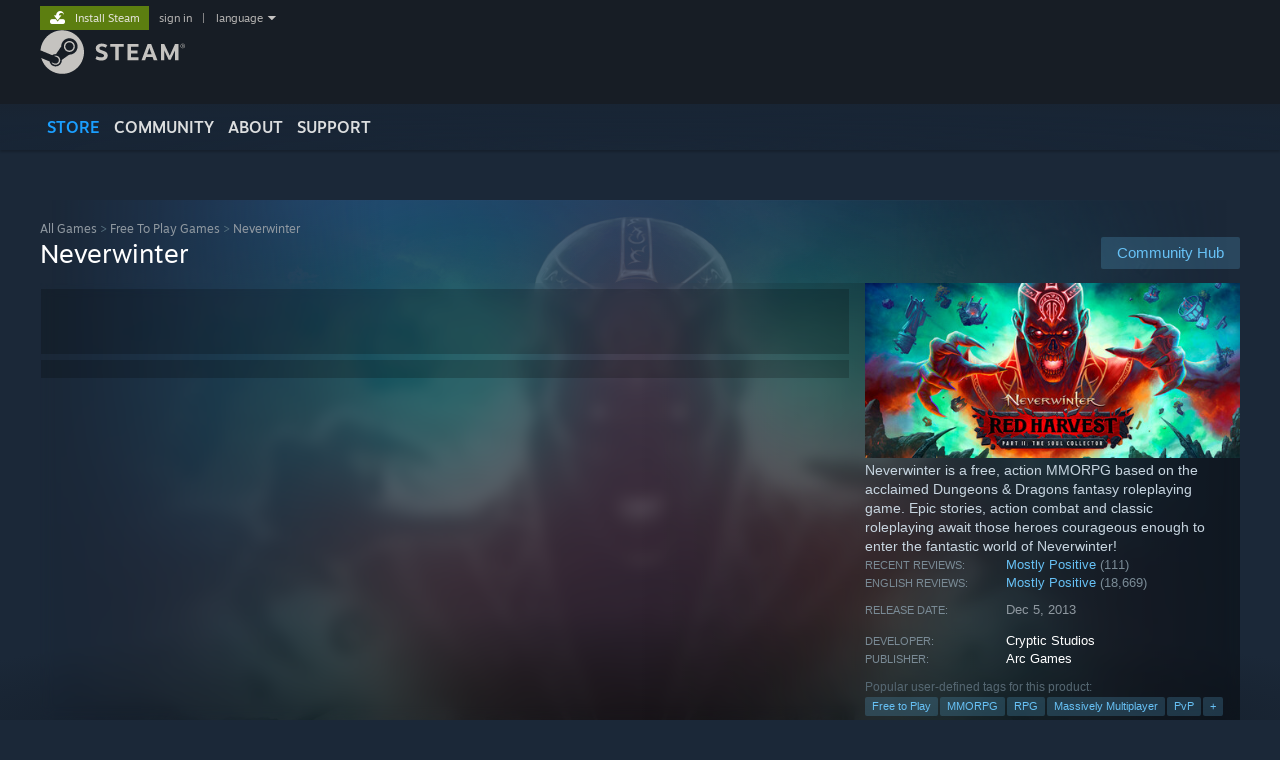

--- FILE ---
content_type: text/html; charset=UTF-8
request_url: https://store.steampowered.com/app/109600/Neverwinter/?snr=1_1056_4_creator_1057&curator_clanid=32981301
body_size: 32815
content:
<!DOCTYPE html>
<html class=" responsive DesktopUI" lang="en"  >
<head>
	<meta http-equiv="Content-Type" content="text/html; charset=UTF-8">
			<meta name="viewport" content="width=device-width,initial-scale=1">
		<meta name="theme-color" content="#171a21">
		<title>Neverwinter on Steam</title>
	<link rel="shortcut icon" href="/favicon.ico" type="image/x-icon">

	
	
	<link href="https://store.akamai.steamstatic.com/public/shared/css/motiva_sans.css?v=4Vj7bvhvv_UL&amp;l=english&amp;_cdn=akamai" rel="stylesheet" type="text/css">
<link href="https://store.akamai.steamstatic.com/public/shared/css/shared_global.css?v=ebGR_Er9ryC7&amp;l=english&amp;_cdn=akamai" rel="stylesheet" type="text/css">
<link href="https://store.akamai.steamstatic.com/public/shared/css/buttons.css?v=u7ItYmj40jWH&amp;l=english&amp;_cdn=akamai" rel="stylesheet" type="text/css">
<link href="https://store.akamai.steamstatic.com/public/css/v6/store.css?v=wo3XziZMSZv3&amp;l=english&amp;_cdn=akamai" rel="stylesheet" type="text/css">
<link href="https://store.akamai.steamstatic.com/public/shared/css/user_reviews.css?v=apAPCdlxNkZD&amp;l=english&amp;_cdn=akamai" rel="stylesheet" type="text/css">
<link href="https://store.akamai.steamstatic.com/public/shared/css/store_game_shared.css?v=h3rDvpE1fR8Z&amp;l=english&amp;_cdn=akamai" rel="stylesheet" type="text/css">
<link href="https://store.akamai.steamstatic.com/public/css/v6/game.css?v=ng2qfNTUi8dN&amp;l=english&amp;_cdn=akamai" rel="stylesheet" type="text/css">
<link href="https://store.akamai.steamstatic.com/public/shared/css/store_background_shared.css?v=RuX0Jh-U_mAP&amp;l=english&amp;_cdn=akamai" rel="stylesheet" type="text/css">
<link href="https://store.akamai.steamstatic.com/public/css/v6/recommended.css?v=BxpJyNW11mxG&amp;l=english&amp;_cdn=akamai" rel="stylesheet" type="text/css">
<link href="https://store.akamai.steamstatic.com/public/css/v6/user_reviews_rewards.css?v=nDJVyLGQ1XMI&amp;l=english&amp;_cdn=akamai" rel="stylesheet" type="text/css">
<link href="https://store.akamai.steamstatic.com/public/shared/css/apphub.css?v=6aSuWhV069kq&amp;l=english&amp;_cdn=akamai" rel="stylesheet" type="text/css">
<link href="https://store.akamai.steamstatic.com/public/shared/css/ui-lightness/jquery-ui-1.7.2.custom.css?v=qgq7mHqEwLbE&amp;l=english&amp;_cdn=akamai" rel="stylesheet" type="text/css">
<link href="https://store.akamai.steamstatic.com/public/css/v6/game_mob.css?v=Ryx-AweEEY9T&amp;l=english&amp;_cdn=akamai" rel="stylesheet" type="text/css">
<link href="https://store.akamai.steamstatic.com/public/shared/css/shared_responsive.css?v=8zUcJAgCg1Ml&amp;l=english&amp;_cdn=akamai" rel="stylesheet" type="text/css">
<script type="text/javascript" src="https://store.akamai.steamstatic.com/public/shared/javascript/jquery-1.8.3.min.js?v=NXam5zydzNu8&amp;l=english&amp;_cdn=akamai"></script>
<script type="text/javascript">$J = jQuery.noConflict();</script><script type="text/javascript">VALVE_PUBLIC_PATH = "https:\/\/store.akamai.steamstatic.com\/public\/";</script><script type="text/javascript" src="https://store.akamai.steamstatic.com/public/shared/javascript/tooltip.js?v=LZHsOVauqTrm&amp;l=english&amp;_cdn=akamai"></script>

<script type="text/javascript" src="https://store.akamai.steamstatic.com/public/shared/javascript/shared_global.js?v=rLiUhbtlZk63&amp;l=english&amp;_cdn=akamai"></script>

<script type="text/javascript" src="https://store.akamai.steamstatic.com/public/shared/javascript/auth_refresh.js?v=w6QbwI-5-j2S&amp;l=english&amp;_cdn=akamai"></script>

<script type="text/javascript" src="https://store.akamai.steamstatic.com/public/javascript/main.js?v=w4Oh_w9b2zUt&amp;l=english&amp;_cdn=akamai"></script>

<script type="text/javascript" src="https://store.akamai.steamstatic.com/public/javascript/dynamicstore.js?v=PsDbSfdC4Xew&amp;l=english&amp;_cdn=akamai"></script>

<script type="text/javascript">Object.seal && [ Object, Array, String, Number ].map( function( builtin ) { Object.seal( builtin.prototype ); } );</script>
		<script type="text/javascript">
			document.addEventListener('DOMContentLoaded', function(event) {
				$J.data( document, 'x_readytime', new Date().getTime() );
				$J.data( document, 'x_oldref', GetNavCookie() );
				SetupTooltips( { tooltipCSSClass: 'store_tooltip'} );
		});
		</script><script type="text/javascript" src="https://store.akamai.steamstatic.com/public/javascript/gamehighlightplayer.js?v=xnqwN8gH0V-7&amp;l=english&amp;_cdn=akamai"></script>
<script type="text/javascript" src="https://store.akamai.steamstatic.com/public/shared/javascript/user_reviews.js?v=li2vp_5Z315e&amp;l=english&amp;_cdn=akamai"></script>
<script type="text/javascript" src="https://store.akamai.steamstatic.com/public/shared/javascript/dselect.js?v=w0CV_PAvw3UA&amp;l=english&amp;_cdn=akamai"></script>
<script type="text/javascript" src="https://store.akamai.steamstatic.com/public/javascript/app_tagging.js?v=6Tj4xq7wVWFx&amp;l=english&amp;_cdn=akamai"></script>
<script type="text/javascript" src="https://store.akamai.steamstatic.com/public/javascript/game.js?v=xsluJqgnXnXr&amp;l=english&amp;_cdn=akamai"></script>
<script type="text/javascript" src="https://store.akamai.steamstatic.com/public/shared/javascript/flot-0.8/jquery.flot.min.js?v=mSfqk1QKKgiz&amp;l=english&amp;_cdn=akamai"></script>
<script type="text/javascript" src="https://store.akamai.steamstatic.com/public/shared/javascript/flot-0.8/jquery.flot.resize.min.js?v=MeIf0YViALgL&amp;l=english&amp;_cdn=akamai"></script>
<script type="text/javascript" src="https://store.akamai.steamstatic.com/public/shared/javascript/flot-0.8/jquery.flot.time.min.js?v=CIECDYHJjBgN&amp;l=english&amp;_cdn=akamai"></script>
<script type="text/javascript" src="https://store.akamai.steamstatic.com/public/shared/javascript/flot-0.8/jquery.flot.selection.min.js?v=laPWW88ZIIHe&amp;l=english&amp;_cdn=akamai"></script>
<script type="text/javascript" src="https://store.akamai.steamstatic.com/public/shared/javascript/jquery-ui-1.9.2.js?v=Bu2RA9fLXSi-&amp;l=english&amp;_cdn=akamai"></script>
<script type="text/javascript" src="https://store.akamai.steamstatic.com/public/shared/javascript/shared_responsive_adapter.js?v=e6xwLWkl6YbR&amp;l=english&amp;_cdn=akamai"></script>

						<meta name="twitter:card" content="summary_large_image">
					<meta name="Description" content="Neverwinter is a free, action MMORPG based on the acclaimed Dungeons &amp;amp; Dragons fantasy roleplaying game. Epic stories, action combat and classic roleplaying await those heroes courageous enough to enter the fantastic world of Neverwinter!">
			
	<meta name="twitter:site" content="@steam" />

						<meta property="og:title" content="Neverwinter on Steam">
					<meta property="twitter:title" content="Neverwinter on Steam">
					<meta property="og:type" content="website">
					<meta property="fb:app_id" content="105386699540688">
					<meta property="og:site" content="Steam">
					<meta property="og:url" content="https://store.steampowered.com/app/109600/Neverwinter/">
					<meta property="og:description" content="Neverwinter is a free, action MMORPG based on the acclaimed Dungeons &amp;amp; Dragons fantasy roleplaying game. Epic stories, action combat and classic roleplaying await those heroes courageous enough to enter the fantastic world of Neverwinter!">
					<meta property="twitter:description" content="Neverwinter is a free, action MMORPG based on the acclaimed Dungeons &amp;amp; Dragons fantasy roleplaying game. Epic stories, action combat and classic roleplaying await those heroes courageous enough to enter the fantastic world of Neverwinter!">
			
			<link rel="canonical" href="https://store.steampowered.com/app/109600/Neverwinter/">
	
			<link rel="image_src" href="https://shared.akamai.steamstatic.com/store_item_assets/steam/apps/109600/736433876b0490721722ce5b8af63b4c23258cf0/capsule_616x353.jpg?t=1764090086">
		<meta property="og:image" content="https://shared.akamai.steamstatic.com/store_item_assets/steam/apps/109600/736433876b0490721722ce5b8af63b4c23258cf0/capsule_616x353.jpg?t=1764090086">
		<meta name="twitter:image" content="https://shared.akamai.steamstatic.com/store_item_assets/steam/apps/109600/736433876b0490721722ce5b8af63b4c23258cf0/capsule_616x353.jpg?t=1764090086" />
				
	
	
	
	
	</head>
<body class="v6 app game_bg menu_background_overlap application widestore v7menu responsive_page ">


<div class="responsive_page_frame with_header">
						<div role="navigation" class="responsive_page_menu_ctn mainmenu" aria-label="Mobile Menu">
				<div class="responsive_page_menu"  id="responsive_page_menu">
										<div class="mainmenu_contents">
						<div class="mainmenu_contents_items">
															<a class="menuitem" href="https://store.steampowered.com/login/?redir=app%2F109600%2FNeverwinter%2F%3Fsnr%3D1_1056_4_creator_1057%26curator_clanid%3D32981301&redir_ssl=1&snr=1_5_9__global-header">
									Sign in								</a>
															<a class="menuitem supernav supernav_active" href="https://store.steampowered.com/?snr=1_5_9__global-responsive-menu" data-tooltip-type="selector" data-tooltip-content=".submenu_Store">
				Store			</a>
			<div class="submenu_Store" style="display: none;" data-submenuid="Store">
														<a class="submenuitem" href="https://store.steampowered.com/?snr=1_5_9__global-responsive-menu">
						Home											</a>
														<a class="submenuitem" href="https://store.steampowered.com/explore/?snr=1_5_9__global-responsive-menu">
						Discovery Queue											</a>
														<a class="submenuitem" href="https://steamcommunity.com/my/wishlist/">
						Wishlist											</a>
														<a class="submenuitem" href="https://store.steampowered.com/points/shop/?snr=1_5_9__global-responsive-menu">
						Points Shop											</a>
														<a class="submenuitem" href="https://store.steampowered.com/news/?snr=1_5_9__global-responsive-menu">
						News											</a>
														<a class="submenuitem" href="https://store.steampowered.com/stats/?snr=1_5_9__global-responsive-menu">
						Charts											</a>
							</div>
										<a class="menuitem supernav" href="https://steamcommunity.com/" data-tooltip-type="selector" data-tooltip-content=".submenu_Community">
				Community			</a>
			<div class="submenu_Community" style="display: none;" data-submenuid="Community">
														<a class="submenuitem" href="https://steamcommunity.com/">
						Home											</a>
														<a class="submenuitem" href="https://steamcommunity.com/discussions/">
						Discussions											</a>
														<a class="submenuitem" href="https://steamcommunity.com/workshop/">
						Workshop											</a>
														<a class="submenuitem" href="https://steamcommunity.com/market/">
						Market											</a>
														<a class="submenuitem" href="https://steamcommunity.com/?subsection=broadcasts">
						Broadcasts											</a>
							</div>
										<a class="menuitem " href="https://store.steampowered.com/about/?snr=1_5_9__global-responsive-menu">
				About			</a>
										<a class="menuitem " href="https://help.steampowered.com/en/">
				Support			</a>
			
							<div class="minor_menu_items">
																								<div class="menuitem change_language_action">
									Change language								</div>
																																	<a class="menuitem" href="https://store.steampowered.com/mobile" target="_blank" rel="noreferrer">Get the Steam Mobile App</a>
																									<div class="menuitem" role="link" onclick="Responsive_RequestDesktopView();">
										View desktop website									</div>
															</div>
						</div>
						<div class="mainmenu_footer_spacer  "></div>
						<div class="mainmenu_footer">
															<div class="mainmenu_footer_logo"><img src="https://store.akamai.steamstatic.com/public/shared/images/responsive/footerLogo_valve_new.png"></div>
								© Valve Corporation. All rights reserved. All trademarks are property of their respective owners in the US and other countries.								<span class="mainmenu_valve_links">
									<a href="https://store.steampowered.com/privacy_agreement/?snr=1_5_9__global-responsive-menu" target="_blank">Privacy Policy</a>
									&nbsp;| &nbsp;<a href="http://www.valvesoftware.com/legal.htm" target="_blank">Legal</a>
									&nbsp;| &nbsp;<a href="https://help.steampowered.com/faqs/view/10BB-D27A-6378-4436" target="_blank">Accessibility</a>
									&nbsp;| &nbsp;<a href="https://store.steampowered.com/subscriber_agreement/?snr=1_5_9__global-responsive-menu" target="_blank">Steam Subscriber Agreement</a>
									&nbsp;| &nbsp;<a href="https://store.steampowered.com/steam_refunds/?snr=1_5_9__global-responsive-menu" target="_blank">Refunds</a>
									&nbsp;| &nbsp;<a href="https://store.steampowered.com/account/cookiepreferences/?snr=1_5_9__global-responsive-menu" target="_blank">Cookies</a>
								</span>
													</div>
					</div>
									</div>
			</div>
		
		<div class="responsive_local_menu_tab"></div>

		<div class="responsive_page_menu_ctn localmenu">
			<div class="responsive_page_menu"  id="responsive_page_local_menu" data-panel="{&quot;onOptionsActionDescription&quot;:&quot;Filter&quot;,&quot;onOptionsButton&quot;:&quot;Responsive_ToggleLocalMenu()&quot;,&quot;onCancelButton&quot;:&quot;Responsive_ToggleLocalMenu()&quot;}">
				<div class="localmenu_content" data-panel="{&quot;maintainY&quot;:true,&quot;bFocusRingRoot&quot;:true,&quot;flow-children&quot;:&quot;column&quot;}">
				</div>
			</div>
		</div>



					<div class="responsive_header">
				<div class="responsive_header_content">
					<div id="responsive_menu_logo">
						<img src="https://store.akamai.steamstatic.com/public/shared/images/responsive/header_menu_hamburger.png" height="100%">
											</div>
					<div class="responsive_header_logo">
						<a href="https://store.steampowered.com/?snr=1_5_9__global-responsive-menu">
															<img src="https://store.akamai.steamstatic.com/public/shared/images/responsive/header_logo.png" height="36" border="0" alt="STEAM">
													</a>
					</div>
					<div class="responsive_header_react_target" data-featuretarget="store-menu-responsive-search"><div class="responsive_header_react_placeholder"></div></div>				</div>
			</div>
		
		<div class="responsive_page_content_overlay">

		</div>

		<div class="responsive_fixonscroll_ctn nonresponsive_hidden ">
		</div>
	
	<div class="responsive_page_content">

		<div role="banner" id="global_header" data-panel="{&quot;flow-children&quot;:&quot;row&quot;}">
	<div class="content">
		<div class="logo">
			<span id="logo_holder">
									<a href="https://store.steampowered.com/?snr=1_5_9__global-header" aria-label="Link to the Steam Homepage">
						<img src="https://store.akamai.steamstatic.com/public/shared/images/header/logo_steam.svg?t=962016" width="176" height="44" alt="Link to the Steam Homepage">
					</a>
							</span>
		</div>

			<div role="navigation" class="supernav_container" aria-label="Global Menu">
								<a class="menuitem supernav supernav_active" href="https://store.steampowered.com/?snr=1_5_9__global-header" data-tooltip-type="selector" data-tooltip-content=".submenu_Store">
				STORE			</a>
			<div class="submenu_Store" style="display: none;" data-submenuid="Store">
														<a class="submenuitem" href="https://store.steampowered.com/?snr=1_5_9__global-header">
						Home											</a>
														<a class="submenuitem" href="https://store.steampowered.com/explore/?snr=1_5_9__global-header">
						Discovery Queue											</a>
														<a class="submenuitem" href="https://steamcommunity.com/my/wishlist/">
						Wishlist											</a>
														<a class="submenuitem" href="https://store.steampowered.com/points/shop/?snr=1_5_9__global-header">
						Points Shop											</a>
														<a class="submenuitem" href="https://store.steampowered.com/news/?snr=1_5_9__global-header">
						News											</a>
														<a class="submenuitem" href="https://store.steampowered.com/stats/?snr=1_5_9__global-header">
						Charts											</a>
							</div>
										<a class="menuitem supernav" href="https://steamcommunity.com/" data-tooltip-type="selector" data-tooltip-content=".submenu_Community">
				COMMUNITY			</a>
			<div class="submenu_Community" style="display: none;" data-submenuid="Community">
														<a class="submenuitem" href="https://steamcommunity.com/">
						Home											</a>
														<a class="submenuitem" href="https://steamcommunity.com/discussions/">
						Discussions											</a>
														<a class="submenuitem" href="https://steamcommunity.com/workshop/">
						Workshop											</a>
														<a class="submenuitem" href="https://steamcommunity.com/market/">
						Market											</a>
														<a class="submenuitem" href="https://steamcommunity.com/?subsection=broadcasts">
						Broadcasts											</a>
							</div>
										<a class="menuitem " href="https://store.steampowered.com/about/?snr=1_5_9__global-header">
				About			</a>
										<a class="menuitem " href="https://help.steampowered.com/en/">
				SUPPORT			</a>
				</div>
	<script type="text/javascript">
		jQuery(function($) {
			$('#global_header .supernav').v_tooltip({'location':'bottom', 'destroyWhenDone': false, 'tooltipClass': 'supernav_content', 'offsetY':-6, 'offsetX': 1, 'horizontalSnap': 4, 'tooltipParent': '#global_header .supernav_container', 'correctForScreenSize': false});
		});
	</script>

		<div id="global_actions">
			<div role="navigation" id="global_action_menu" aria-label="Account Menu">
									<a class="header_installsteam_btn header_installsteam_btn_green" href="https://store.steampowered.com/about/?snr=1_5_9__global-header">
						<div class="header_installsteam_btn_content">
							Install Steam						</div>
					</a>
				
				
									<a class="global_action_link" href="https://store.steampowered.com/login/?redir=app%2F109600%2FNeverwinter%2F%3Fsnr%3D1_1056_4_creator_1057%26curator_clanid%3D32981301&redir_ssl=1&snr=1_5_9__global-header">sign in</a>
											&nbsp;|&nbsp;
						<span class="pulldown global_action_link" id="language_pulldown" onclick="ShowMenu( this, 'language_dropdown', 'right' );">language</span>
						<div class="popup_block_new" id="language_dropdown" style="display: none;">
							<div class="popup_body popup_menu">
																																					<a class="popup_menu_item tight" href="?l=schinese&snr=1_1056_4_creator_1057&curator_clanid=32981301" onclick="ChangeLanguage( 'schinese' ); return false;">简体中文 (Simplified Chinese)</a>
																													<a class="popup_menu_item tight" href="?l=tchinese&snr=1_1056_4_creator_1057&curator_clanid=32981301" onclick="ChangeLanguage( 'tchinese' ); return false;">繁體中文 (Traditional Chinese)</a>
																													<a class="popup_menu_item tight" href="?l=japanese&snr=1_1056_4_creator_1057&curator_clanid=32981301" onclick="ChangeLanguage( 'japanese' ); return false;">日本語 (Japanese)</a>
																													<a class="popup_menu_item tight" href="?l=koreana&snr=1_1056_4_creator_1057&curator_clanid=32981301" onclick="ChangeLanguage( 'koreana' ); return false;">한국어 (Korean)</a>
																													<a class="popup_menu_item tight" href="?l=thai&snr=1_1056_4_creator_1057&curator_clanid=32981301" onclick="ChangeLanguage( 'thai' ); return false;">ไทย (Thai)</a>
																													<a class="popup_menu_item tight" href="?l=bulgarian&snr=1_1056_4_creator_1057&curator_clanid=32981301" onclick="ChangeLanguage( 'bulgarian' ); return false;">Български (Bulgarian)</a>
																													<a class="popup_menu_item tight" href="?l=czech&snr=1_1056_4_creator_1057&curator_clanid=32981301" onclick="ChangeLanguage( 'czech' ); return false;">Čeština (Czech)</a>
																													<a class="popup_menu_item tight" href="?l=danish&snr=1_1056_4_creator_1057&curator_clanid=32981301" onclick="ChangeLanguage( 'danish' ); return false;">Dansk (Danish)</a>
																													<a class="popup_menu_item tight" href="?l=german&snr=1_1056_4_creator_1057&curator_clanid=32981301" onclick="ChangeLanguage( 'german' ); return false;">Deutsch (German)</a>
																																							<a class="popup_menu_item tight" href="?l=spanish&snr=1_1056_4_creator_1057&curator_clanid=32981301" onclick="ChangeLanguage( 'spanish' ); return false;">Español - España (Spanish - Spain)</a>
																													<a class="popup_menu_item tight" href="?l=latam&snr=1_1056_4_creator_1057&curator_clanid=32981301" onclick="ChangeLanguage( 'latam' ); return false;">Español - Latinoamérica (Spanish - Latin America)</a>
																													<a class="popup_menu_item tight" href="?l=greek&snr=1_1056_4_creator_1057&curator_clanid=32981301" onclick="ChangeLanguage( 'greek' ); return false;">Ελληνικά (Greek)</a>
																													<a class="popup_menu_item tight" href="?l=french&snr=1_1056_4_creator_1057&curator_clanid=32981301" onclick="ChangeLanguage( 'french' ); return false;">Français (French)</a>
																													<a class="popup_menu_item tight" href="?l=italian&snr=1_1056_4_creator_1057&curator_clanid=32981301" onclick="ChangeLanguage( 'italian' ); return false;">Italiano (Italian)</a>
																													<a class="popup_menu_item tight" href="?l=indonesian&snr=1_1056_4_creator_1057&curator_clanid=32981301" onclick="ChangeLanguage( 'indonesian' ); return false;">Bahasa Indonesia (Indonesian)</a>
																													<a class="popup_menu_item tight" href="?l=hungarian&snr=1_1056_4_creator_1057&curator_clanid=32981301" onclick="ChangeLanguage( 'hungarian' ); return false;">Magyar (Hungarian)</a>
																													<a class="popup_menu_item tight" href="?l=dutch&snr=1_1056_4_creator_1057&curator_clanid=32981301" onclick="ChangeLanguage( 'dutch' ); return false;">Nederlands (Dutch)</a>
																													<a class="popup_menu_item tight" href="?l=norwegian&snr=1_1056_4_creator_1057&curator_clanid=32981301" onclick="ChangeLanguage( 'norwegian' ); return false;">Norsk (Norwegian)</a>
																													<a class="popup_menu_item tight" href="?l=polish&snr=1_1056_4_creator_1057&curator_clanid=32981301" onclick="ChangeLanguage( 'polish' ); return false;">Polski (Polish)</a>
																													<a class="popup_menu_item tight" href="?l=portuguese&snr=1_1056_4_creator_1057&curator_clanid=32981301" onclick="ChangeLanguage( 'portuguese' ); return false;">Português (Portuguese - Portugal)</a>
																													<a class="popup_menu_item tight" href="?l=brazilian&snr=1_1056_4_creator_1057&curator_clanid=32981301" onclick="ChangeLanguage( 'brazilian' ); return false;">Português - Brasil (Portuguese - Brazil)</a>
																													<a class="popup_menu_item tight" href="?l=romanian&snr=1_1056_4_creator_1057&curator_clanid=32981301" onclick="ChangeLanguage( 'romanian' ); return false;">Română (Romanian)</a>
																													<a class="popup_menu_item tight" href="?l=russian&snr=1_1056_4_creator_1057&curator_clanid=32981301" onclick="ChangeLanguage( 'russian' ); return false;">Русский (Russian)</a>
																													<a class="popup_menu_item tight" href="?l=finnish&snr=1_1056_4_creator_1057&curator_clanid=32981301" onclick="ChangeLanguage( 'finnish' ); return false;">Suomi (Finnish)</a>
																													<a class="popup_menu_item tight" href="?l=swedish&snr=1_1056_4_creator_1057&curator_clanid=32981301" onclick="ChangeLanguage( 'swedish' ); return false;">Svenska (Swedish)</a>
																													<a class="popup_menu_item tight" href="?l=turkish&snr=1_1056_4_creator_1057&curator_clanid=32981301" onclick="ChangeLanguage( 'turkish' ); return false;">Türkçe (Turkish)</a>
																													<a class="popup_menu_item tight" href="?l=vietnamese&snr=1_1056_4_creator_1057&curator_clanid=32981301" onclick="ChangeLanguage( 'vietnamese' ); return false;">Tiếng Việt (Vietnamese)</a>
																													<a class="popup_menu_item tight" href="?l=ukrainian&snr=1_1056_4_creator_1057&curator_clanid=32981301" onclick="ChangeLanguage( 'ukrainian' ); return false;">Українська (Ukrainian)</a>
																									<a class="popup_menu_item tight" href="https://www.valvesoftware.com/en/contact?contact-person=Translation%20Team%20Feedback" target="_blank">Report a translation problem</a>
							</div>
						</div>
												</div>
					</div>
			</div>
</div>
<div class="StoreMenuLoadingPlaceholder" data-featuretarget="store-menu-v7"><div class="PlaceholderInner"></div></div><div id="responsive_store_nav_ctn"></div><div id="responsive_store_nav_overlay" style="display:none"><div id="responsive_store_nav_overlay_ctn"></div><div id="responsive_store_nav_overlay_bottom"></div></div><div id="responsive_store_search_overlay" style="display:none"></div><div data-cart-banner-spot="1"></div>
		<div role="main" class="responsive_page_template_content" id="responsive_page_template_content" data-panel="{&quot;autoFocus&quot;:true}" >

			<div id="application_config" style="display: none;"  data-config="{&quot;EUNIVERSE&quot;:1,&quot;WEB_UNIVERSE&quot;:&quot;public&quot;,&quot;LANGUAGE&quot;:&quot;english&quot;,&quot;COUNTRY&quot;:&quot;US&quot;,&quot;MEDIA_CDN_COMMUNITY_URL&quot;:&quot;https:\/\/cdn.akamai.steamstatic.com\/steamcommunity\/public\/&quot;,&quot;MEDIA_CDN_URL&quot;:&quot;https:\/\/cdn.akamai.steamstatic.com\/&quot;,&quot;VIDEO_CDN_URL&quot;:&quot;https:\/\/video.akamai.steamstatic.com\/&quot;,&quot;COMMUNITY_CDN_URL&quot;:&quot;https:\/\/community.akamai.steamstatic.com\/&quot;,&quot;COMMUNITY_CDN_ASSET_URL&quot;:&quot;https:\/\/cdn.akamai.steamstatic.com\/steamcommunity\/public\/assets\/&quot;,&quot;STORE_CDN_URL&quot;:&quot;https:\/\/store.akamai.steamstatic.com\/&quot;,&quot;PUBLIC_SHARED_URL&quot;:&quot;https:\/\/store.akamai.steamstatic.com\/public\/shared\/&quot;,&quot;COMMUNITY_BASE_URL&quot;:&quot;https:\/\/steamcommunity.com\/&quot;,&quot;CHAT_BASE_URL&quot;:&quot;https:\/\/steamcommunity.com\/&quot;,&quot;STORE_BASE_URL&quot;:&quot;https:\/\/store.steampowered.com\/&quot;,&quot;STORE_CHECKOUT_BASE_URL&quot;:&quot;https:\/\/checkout.steampowered.com\/&quot;,&quot;IMG_URL&quot;:&quot;https:\/\/store.akamai.steamstatic.com\/public\/images\/&quot;,&quot;STEAMTV_BASE_URL&quot;:&quot;https:\/\/steam.tv\/&quot;,&quot;HELP_BASE_URL&quot;:&quot;https:\/\/help.steampowered.com\/&quot;,&quot;PARTNER_BASE_URL&quot;:&quot;https:\/\/partner.steamgames.com\/&quot;,&quot;STATS_BASE_URL&quot;:&quot;https:\/\/partner.steampowered.com\/&quot;,&quot;INTERNAL_STATS_BASE_URL&quot;:&quot;https:\/\/steamstats.valve.org\/&quot;,&quot;IN_CLIENT&quot;:false,&quot;USE_POPUPS&quot;:false,&quot;STORE_ICON_BASE_URL&quot;:&quot;https:\/\/shared.akamai.steamstatic.com\/store_item_assets\/steam\/apps\/&quot;,&quot;STORE_ITEM_BASE_URL&quot;:&quot;https:\/\/shared.akamai.steamstatic.com\/store_item_assets\/&quot;,&quot;WEBAPI_BASE_URL&quot;:&quot;https:\/\/api.steampowered.com\/&quot;,&quot;TOKEN_URL&quot;:&quot;https:\/\/store.steampowered.com\/\/chat\/clientjstoken&quot;,&quot;BUILD_TIMESTAMP&quot;:1769205700,&quot;PAGE_TIMESTAMP&quot;:1769443511,&quot;IN_TENFOOT&quot;:false,&quot;IN_GAMEPADUI&quot;:false,&quot;IN_CHROMEOS&quot;:false,&quot;IN_MOBILE_WEBVIEW&quot;:false,&quot;PLATFORM&quot;:&quot;macos&quot;,&quot;BASE_URL_STORE_CDN_ASSETS&quot;:&quot;https:\/\/cdn.akamai.steamstatic.com\/store\/&quot;,&quot;EREALM&quot;:1,&quot;LOGIN_BASE_URL&quot;:&quot;https:\/\/login.steampowered.com\/&quot;,&quot;AVATAR_BASE_URL&quot;:&quot;https:\/\/avatars.akamai.steamstatic.com\/&quot;,&quot;FROM_WEB&quot;:true,&quot;WEBSITE_ID&quot;:&quot;Store&quot;,&quot;BASE_URL_SHARED_CDN&quot;:&quot;https:\/\/shared.akamai.steamstatic.com\/&quot;,&quot;CLAN_CDN_ASSET_URL&quot;:&quot;https:\/\/clan.akamai.steamstatic.com\/&quot;,&quot;COMMUNITY_ASSETS_BASE_URL&quot;:&quot;https:\/\/shared.akamai.steamstatic.com\/community_assets\/&quot;,&quot;SNR&quot;:&quot;1_5_9_&quot;}" data-userinfo="{&quot;logged_in&quot;:false,&quot;country_code&quot;:&quot;US&quot;,&quot;excluded_content_descriptors&quot;:[3,4]}" data-hwinfo="{&quot;bSteamOS&quot;:false,&quot;bSteamDeck&quot;:false}" data-broadcastuser="{&quot;success&quot;:1,&quot;bHideStoreBroadcast&quot;:false}" data-store_page_asset_url="&quot;https:\/\/shared.akamai.steamstatic.com\/store_item_assets\/steam\/apps\/109600\/%s?t=1764090086&quot;" data-store_page_extra_assets_url="&quot;https:\/\/shared.akamai.steamstatic.com\/store_item_assets\/steam\/apps\/109600\/%s?t=1764090086&quot;" data-store_page_extra_assets_map="{&quot;extras\/nw_banner_steam_m11_609x215.png&quot;:[{&quot;urlPart&quot;:&quot;extras\/5625057d957236127626e573310ccce4.avif&quot;,&quot;extension&quot;:&quot;avif&quot;,&quot;alt_text&quot;:null,&quot;urlPartBig&quot;:null,&quot;width&quot;:&quot;608&quot;,&quot;height&quot;:&quot;204&quot;}],&quot;extras\/steamproductpage_609x1900.jpg&quot;:[{&quot;urlPart&quot;:&quot;extras\/e9da2c8d77e3cfb8dd2dcf93a808b9ed.avif&quot;,&quot;extension&quot;:&quot;avif&quot;,&quot;alt_text&quot;:null,&quot;urlPartBig&quot;:null,&quot;width&quot;:&quot;608&quot;,&quot;height&quot;:&quot;1900&quot;}],&quot;extras\/nw_banner_steam_20170303_mediaawards_v3.png&quot;:[{&quot;urlPart&quot;:&quot;extras\/e66fe8ef87bd8c547a292175582acfe0.avif&quot;,&quot;extension&quot;:&quot;avif&quot;,&quot;alt_text&quot;:null,&quot;urlPartBig&quot;:null,&quot;width&quot;:&quot;231&quot;,&quot;height&quot;:&quot;400&quot;}],&quot;extras\/nw_banner_steam_20170303_609x1350_de.jpg&quot;:[{&quot;urlPart&quot;:&quot;extras\/3390c148afe0fdb0aa108f6dfc428b6a.avif&quot;,&quot;extension&quot;:&quot;avif&quot;,&quot;alt_text&quot;:null,&quot;urlPartBig&quot;:null,&quot;width&quot;:&quot;608&quot;,&quot;height&quot;:&quot;1350&quot;}],&quot;extras\/nw_banner_steam_20170303_609x1350_fr.jpg&quot;:[{&quot;urlPart&quot;:&quot;extras\/fd7e5ab704c323f40aaa390077527a8f.avif&quot;,&quot;extension&quot;:&quot;avif&quot;,&quot;alt_text&quot;:null,&quot;urlPartBig&quot;:null,&quot;width&quot;:&quot;608&quot;,&quot;height&quot;:&quot;1350&quot;}],&quot;extras\/nw_banner_steam_20170303_609x1350_it.jpg&quot;:[{&quot;urlPart&quot;:&quot;extras\/63542bf14e15791e028d7ad6b74dc359.avif&quot;,&quot;extension&quot;:&quot;avif&quot;,&quot;alt_text&quot;:null,&quot;urlPartBig&quot;:null,&quot;width&quot;:&quot;608&quot;,&quot;height&quot;:&quot;1350&quot;}],&quot;extras\/nw_banner_steam_20170303_609x1350_ru.jpg&quot;:[{&quot;urlPart&quot;:&quot;extras\/eb9be2d63a40cde435fe33f78ff78a7f.avif&quot;,&quot;extension&quot;:&quot;avif&quot;,&quot;alt_text&quot;:null,&quot;urlPartBig&quot;:null,&quot;width&quot;:&quot;608&quot;,&quot;height&quot;:&quot;1350&quot;}],&quot;extras\/nw_banner_steam_20170303_mediaawards_de.png&quot;:[{&quot;urlPart&quot;:&quot;extras\/c5daad393d7e4d91c8b01346bc25404f.avif&quot;,&quot;extension&quot;:&quot;avif&quot;,&quot;alt_text&quot;:null,&quot;urlPartBig&quot;:null,&quot;width&quot;:&quot;800&quot;,&quot;height&quot;:&quot;1384&quot;}],&quot;extras\/nw_banner_steam_20170303_mediaawards_fr.png&quot;:[{&quot;urlPart&quot;:&quot;extras\/6ed346125a916dad3ebaf0dd425eaf0b.avif&quot;,&quot;extension&quot;:&quot;avif&quot;,&quot;alt_text&quot;:null,&quot;urlPartBig&quot;:null,&quot;width&quot;:&quot;800&quot;,&quot;height&quot;:&quot;1384&quot;}],&quot;extras\/nw_banner_steam_20170303_mediaawards_it.png&quot;:[{&quot;urlPart&quot;:&quot;extras\/5e167689d6eba48468ce7f0b50410095.avif&quot;,&quot;extension&quot;:&quot;avif&quot;,&quot;alt_text&quot;:null,&quot;urlPartBig&quot;:null,&quot;width&quot;:&quot;800&quot;,&quot;height&quot;:&quot;1384&quot;}],&quot;extras\/nw_banner_steam_20170303_mediaawards_ru.png&quot;:[{&quot;urlPart&quot;:&quot;extras\/21ff277915bd19b19170cd598e9c1baf.avif&quot;,&quot;extension&quot;:&quot;avif&quot;,&quot;alt_text&quot;:null,&quot;urlPartBig&quot;:null,&quot;width&quot;:&quot;800&quot;,&quot;height&quot;:&quot;1384&quot;}],&quot;extras\/nw_banner_steam_m11_609x215_de.png&quot;:[{&quot;urlPart&quot;:&quot;extras\/508403ddf0deae53cb48ec3b24ce400a.avif&quot;,&quot;extension&quot;:&quot;avif&quot;,&quot;alt_text&quot;:null,&quot;urlPartBig&quot;:null,&quot;width&quot;:&quot;608&quot;,&quot;height&quot;:&quot;204&quot;}],&quot;extras\/nw_banner_steam_additional_de.jpg&quot;:[{&quot;urlPart&quot;:&quot;extras\/c2804c3b88aa2f25fffe33ec2575385f.avif&quot;,&quot;extension&quot;:&quot;avif&quot;,&quot;alt_text&quot;:null,&quot;urlPartBig&quot;:null,&quot;width&quot;:&quot;608&quot;,&quot;height&quot;:&quot;1900&quot;}],&quot;extras\/nw_banner_steam_additional_fr.jpg&quot;:[{&quot;urlPart&quot;:&quot;extras\/04a2ae07fbfec23a3e97b9a5c5aa569b.avif&quot;,&quot;extension&quot;:&quot;avif&quot;,&quot;alt_text&quot;:null,&quot;urlPartBig&quot;:null,&quot;width&quot;:&quot;608&quot;,&quot;height&quot;:&quot;1900&quot;}],&quot;extras\/nw_banner_steam_additional_it.jpg&quot;:[{&quot;urlPart&quot;:&quot;extras\/295b07b8610e9a828a5fdc4ec50ae80b.avif&quot;,&quot;extension&quot;:&quot;avif&quot;,&quot;alt_text&quot;:null,&quot;urlPartBig&quot;:null,&quot;width&quot;:&quot;608&quot;,&quot;height&quot;:&quot;1900&quot;}],&quot;extras\/nw_banner_steam_additional_ru.jpg&quot;:[{&quot;urlPart&quot;:&quot;extras\/ff9c558252c6610f77ff12ab9771c4e5.avif&quot;,&quot;extension&quot;:&quot;avif&quot;,&quot;alt_text&quot;:null,&quot;urlPartBig&quot;:null,&quot;width&quot;:&quot;608&quot;,&quot;height&quot;:&quot;1900&quot;}],&quot;extras\/nw_banner_steam_m11_609x215_fr.png&quot;:[{&quot;urlPart&quot;:&quot;extras\/0eef7c585cb5abeebd2246140f218214.avif&quot;,&quot;extension&quot;:&quot;avif&quot;,&quot;alt_text&quot;:null,&quot;urlPartBig&quot;:null,&quot;width&quot;:&quot;608&quot;,&quot;height&quot;:&quot;204&quot;}],&quot;extras\/nw_banner_steam_m11_609x215_it.png&quot;:[{&quot;urlPart&quot;:&quot;extras\/56cfdbaa7f58321ab3835eb7bacca40d.avif&quot;,&quot;extension&quot;:&quot;avif&quot;,&quot;alt_text&quot;:null,&quot;urlPartBig&quot;:null,&quot;width&quot;:&quot;608&quot;,&quot;height&quot;:&quot;204&quot;}],&quot;extras\/nw_banner_steam_m11_609x215_ru.png&quot;:[{&quot;urlPart&quot;:&quot;extras\/9348cd092025985797a874320c7ee6cf.avif&quot;,&quot;extension&quot;:&quot;avif&quot;,&quot;alt_text&quot;:null,&quot;urlPartBig&quot;:null,&quot;width&quot;:&quot;608&quot;,&quot;height&quot;:&quot;204&quot;}],&quot;extras\/nw_banner_steam_m11b_609x215.png&quot;:[{&quot;urlPart&quot;:&quot;extras\/c61842f155ad57e074278cfc6593abf8.avif&quot;,&quot;extension&quot;:&quot;avif&quot;,&quot;alt_text&quot;:null,&quot;urlPartBig&quot;:null,&quot;width&quot;:&quot;608&quot;,&quot;height&quot;:&quot;204&quot;}],&quot;extras\/nw_banner_steam_m12_609x215.png&quot;:[{&quot;urlPart&quot;:&quot;extras\/ff455b3e808935579197133c597e1f49.avif&quot;,&quot;extension&quot;:&quot;avif&quot;,&quot;alt_text&quot;:null,&quot;urlPartBig&quot;:null,&quot;width&quot;:&quot;608&quot;,&quot;height&quot;:&quot;214&quot;}],&quot;extras\/nw_banner_steam_m12_609x215_de.png&quot;:[{&quot;urlPart&quot;:&quot;extras\/579648c546e0e43a675daa945300d45a.avif&quot;,&quot;extension&quot;:&quot;avif&quot;,&quot;alt_text&quot;:null,&quot;urlPartBig&quot;:null,&quot;width&quot;:&quot;608&quot;,&quot;height&quot;:&quot;214&quot;}],&quot;extras\/nw_banner_steam_m12_609x215_fr.png&quot;:[{&quot;urlPart&quot;:&quot;extras\/762dd50d3c99a1d82f6d8bdb927232bd.avif&quot;,&quot;extension&quot;:&quot;avif&quot;,&quot;alt_text&quot;:null,&quot;urlPartBig&quot;:null,&quot;width&quot;:&quot;608&quot;,&quot;height&quot;:&quot;214&quot;}],&quot;extras\/nw_banner_steam_m12_609x215_it.png&quot;:[{&quot;urlPart&quot;:&quot;extras\/70db585aeadc98ca23e45f356cc0d066.avif&quot;,&quot;extension&quot;:&quot;avif&quot;,&quot;alt_text&quot;:null,&quot;urlPartBig&quot;:null,&quot;width&quot;:&quot;608&quot;,&quot;height&quot;:&quot;214&quot;}],&quot;extras\/nw_banner_steam_m12_609x215_ru.png&quot;:[{&quot;urlPart&quot;:&quot;extras\/9334995b2cbe39b7ee85874d52a5f010.avif&quot;,&quot;extension&quot;:&quot;avif&quot;,&quot;alt_text&quot;:null,&quot;urlPartBig&quot;:null,&quot;width&quot;:&quot;608&quot;,&quot;height&quot;:&quot;214&quot;}],&quot;extras\/nw_storefront_steam_20171013_m12b_en_b.jpg&quot;:[{&quot;urlPart&quot;:&quot;extras\/13d902f58f12a1bbd86cfa0d6a43d285.avif&quot;,&quot;extension&quot;:&quot;avif&quot;,&quot;alt_text&quot;:null,&quot;urlPartBig&quot;:null,&quot;width&quot;:&quot;608&quot;,&quot;height&quot;:&quot;214&quot;}],&quot;extras\/nw_storefront_steam_20171013_m12b_de_b.jpg&quot;:[{&quot;urlPart&quot;:&quot;extras\/854b5ca8e740b01d3cb2341fce018df5.avif&quot;,&quot;extension&quot;:&quot;avif&quot;,&quot;alt_text&quot;:null,&quot;urlPartBig&quot;:null,&quot;width&quot;:&quot;608&quot;,&quot;height&quot;:&quot;214&quot;}],&quot;extras\/nw_storefront_steam_20171013_m12b_fr_b.jpg&quot;:[{&quot;urlPart&quot;:&quot;extras\/d6d65b995ebe8ef950386227d41436d0.avif&quot;,&quot;extension&quot;:&quot;avif&quot;,&quot;alt_text&quot;:null,&quot;urlPartBig&quot;:null,&quot;width&quot;:&quot;608&quot;,&quot;height&quot;:&quot;214&quot;}],&quot;extras\/nw_storefront_steam_20171013_m12b_it_b.jpg&quot;:[{&quot;urlPart&quot;:&quot;extras\/09fc7c8de1319446a5477e8e562d8f08.avif&quot;,&quot;extension&quot;:&quot;avif&quot;,&quot;alt_text&quot;:null,&quot;urlPartBig&quot;:null,&quot;width&quot;:&quot;608&quot;,&quot;height&quot;:&quot;214&quot;}],&quot;extras\/nw_storefront_steam_20171013_m12b_ru_b.jpg&quot;:[{&quot;urlPart&quot;:&quot;extras\/1c08350e40f1cdb4ab68896b3b671e63.avif&quot;,&quot;extension&quot;:&quot;avif&quot;,&quot;alt_text&quot;:null,&quot;urlPartBig&quot;:null,&quot;width&quot;:&quot;608&quot;,&quot;height&quot;:&quot;214&quot;}],&quot;extras\/nw_steam_20180209_m13_content-update_609x215_en.jpg&quot;:[{&quot;urlPart&quot;:&quot;extras\/cda79988e890f0c421dfa61bf4c8f029.avif&quot;,&quot;extension&quot;:&quot;avif&quot;,&quot;alt_text&quot;:null,&quot;urlPartBig&quot;:null,&quot;width&quot;:&quot;608&quot;,&quot;height&quot;:&quot;214&quot;}],&quot;extras\/nw_steam_20180209_m13_content-update_609x215_de.jpg&quot;:[{&quot;urlPart&quot;:&quot;extras\/419fc4049d252a4ffec5b6c861d9c7f7.avif&quot;,&quot;extension&quot;:&quot;avif&quot;,&quot;alt_text&quot;:null,&quot;urlPartBig&quot;:null,&quot;width&quot;:&quot;608&quot;,&quot;height&quot;:&quot;214&quot;}],&quot;extras\/nw_steam_20180209_m13_content-update_609x215_fr.jpg&quot;:[{&quot;urlPart&quot;:&quot;extras\/632cb88cc8743b4d32752240e192ee26.avif&quot;,&quot;extension&quot;:&quot;avif&quot;,&quot;alt_text&quot;:null,&quot;urlPartBig&quot;:null,&quot;width&quot;:&quot;608&quot;,&quot;height&quot;:&quot;214&quot;}],&quot;extras\/nw_steam_20180209_m13_content-update_609x215_it.jpg&quot;:[{&quot;urlPart&quot;:&quot;extras\/90b47908a06c06ce3ed7cbd5ea3afe6f.avif&quot;,&quot;extension&quot;:&quot;avif&quot;,&quot;alt_text&quot;:null,&quot;urlPartBig&quot;:null,&quot;width&quot;:&quot;608&quot;,&quot;height&quot;:&quot;214&quot;}],&quot;extras\/nw_steam_20180209_m13_content-update_609x215_ru.jpg&quot;:[{&quot;urlPart&quot;:&quot;extras\/66b07c02de159d1a943b6afbe9cf20fd.avif&quot;,&quot;extension&quot;:&quot;avif&quot;,&quot;alt_text&quot;:null,&quot;urlPartBig&quot;:null,&quot;width&quot;:&quot;608&quot;,&quot;height&quot;:&quot;214&quot;}],&quot;extras\/nw_steam_2018525_livestreamgiveaway_content-update_609x215.jpg&quot;:[{&quot;urlPart&quot;:&quot;extras\/25ff2580d992259f1d65d6677a6c2ff0.avif&quot;,&quot;extension&quot;:&quot;avif&quot;,&quot;alt_text&quot;:null,&quot;urlPartBig&quot;:null,&quot;width&quot;:&quot;608&quot;,&quot;height&quot;:&quot;660&quot;}],&quot;extras\/nw_storefront_steam_20180620_m14_en.jpg&quot;:[{&quot;urlPart&quot;:&quot;extras\/8caefde5c2ad9939f8c2869b3f607717.avif&quot;,&quot;extension&quot;:&quot;avif&quot;,&quot;alt_text&quot;:null,&quot;urlPartBig&quot;:null,&quot;width&quot;:&quot;608&quot;,&quot;height&quot;:&quot;214&quot;}],&quot;extras\/nw_storefront_steam_20180620_m14_de.jpg&quot;:[{&quot;urlPart&quot;:&quot;extras\/dd357bdb7db098754137188255d618c7.avif&quot;,&quot;extension&quot;:&quot;avif&quot;,&quot;alt_text&quot;:null,&quot;urlPartBig&quot;:null,&quot;width&quot;:&quot;608&quot;,&quot;height&quot;:&quot;214&quot;}],&quot;extras\/nw_storefront_steam_20180620_m14_fr.jpg&quot;:[{&quot;urlPart&quot;:&quot;extras\/a64b0766b96209a6913783ea7855bae0.avif&quot;,&quot;extension&quot;:&quot;avif&quot;,&quot;alt_text&quot;:null,&quot;urlPartBig&quot;:null,&quot;width&quot;:&quot;608&quot;,&quot;height&quot;:&quot;214&quot;}],&quot;extras\/nw_storefront_steam_20180620_m14_it.jpg&quot;:[{&quot;urlPart&quot;:&quot;extras\/474b7baeb0e5904f877fdd35b2bead87.avif&quot;,&quot;extension&quot;:&quot;avif&quot;,&quot;alt_text&quot;:null,&quot;urlPartBig&quot;:null,&quot;width&quot;:&quot;608&quot;,&quot;height&quot;:&quot;214&quot;}],&quot;extras\/nw_storefront_steam_20180620_m14_ru.jpg&quot;:[{&quot;urlPart&quot;:&quot;extras\/9bd4309649a7a7ad9773e47757fb5163.avif&quot;,&quot;extension&quot;:&quot;avif&quot;,&quot;alt_text&quot;:null,&quot;urlPartBig&quot;:null,&quot;width&quot;:&quot;608&quot;,&quot;height&quot;:&quot;214&quot;}],&quot;extras\/nw_steam_20181025_m15_content_update_609x215_de.png&quot;:[{&quot;urlPart&quot;:&quot;extras\/d1fd930f5dfd84cd16ca299ee98a8bdc.avif&quot;,&quot;extension&quot;:&quot;avif&quot;,&quot;alt_text&quot;:null,&quot;urlPartBig&quot;:null,&quot;width&quot;:&quot;608&quot;,&quot;height&quot;:&quot;214&quot;}],&quot;extras\/nw_steam_20181025_m15_content_update_609x215_fr.png&quot;:[{&quot;urlPart&quot;:&quot;extras\/9385804b9a87a4b4d39614a70366beeb.avif&quot;,&quot;extension&quot;:&quot;avif&quot;,&quot;alt_text&quot;:null,&quot;urlPartBig&quot;:null,&quot;width&quot;:&quot;608&quot;,&quot;height&quot;:&quot;214&quot;}],&quot;extras\/nw_steam_20181025_m15_content_update_609x215_it.png&quot;:[{&quot;urlPart&quot;:&quot;extras\/b20229aba50cd8d829a1181e5bdf5e79.avif&quot;,&quot;extension&quot;:&quot;avif&quot;,&quot;alt_text&quot;:null,&quot;urlPartBig&quot;:null,&quot;width&quot;:&quot;608&quot;,&quot;height&quot;:&quot;214&quot;}],&quot;extras\/nw_steam_20181025_m15_content_update_609x215_ru.png&quot;:[{&quot;urlPart&quot;:&quot;extras\/17d8094a1aca1a0a4d6c10f8ecdd0c63.avif&quot;,&quot;extension&quot;:&quot;avif&quot;,&quot;alt_text&quot;:null,&quot;urlPartBig&quot;:null,&quot;width&quot;:&quot;608&quot;,&quot;height&quot;:&quot;214&quot;}],&quot;extras\/nw_steam_20181025_m15_content-update_609x215.png&quot;:[{&quot;urlPart&quot;:&quot;extras\/01336dc447efc060c9ef36c693f8c408.avif&quot;,&quot;extension&quot;:&quot;avif&quot;,&quot;alt_text&quot;:null,&quot;urlPartBig&quot;:null,&quot;width&quot;:&quot;608&quot;,&quot;height&quot;:&quot;214&quot;}],&quot;extras\/nw_steam_20190415_m16_content-update_609x215_en.jpg&quot;:[{&quot;urlPart&quot;:&quot;extras\/a1f2121afac90cbbe1840f9f230527e9.avif&quot;,&quot;extension&quot;:&quot;avif&quot;,&quot;alt_text&quot;:null,&quot;urlPartBig&quot;:null,&quot;width&quot;:&quot;608&quot;,&quot;height&quot;:&quot;214&quot;}],&quot;extras\/nw_steam_20190415_m16_content-update_609x215_de.jpg&quot;:[{&quot;urlPart&quot;:&quot;extras\/0b52746a7f6d268d10a92ecdd322e5e4.avif&quot;,&quot;extension&quot;:&quot;avif&quot;,&quot;alt_text&quot;:null,&quot;urlPartBig&quot;:null,&quot;width&quot;:&quot;608&quot;,&quot;height&quot;:&quot;214&quot;}],&quot;extras\/nw_steam_20190415_m16_content-update_609x215_fr.jpg&quot;:[{&quot;urlPart&quot;:&quot;extras\/1ba501b157f6bef598fe3de326669ad5.avif&quot;,&quot;extension&quot;:&quot;avif&quot;,&quot;alt_text&quot;:null,&quot;urlPartBig&quot;:null,&quot;width&quot;:&quot;608&quot;,&quot;height&quot;:&quot;214&quot;}],&quot;extras\/nw_steam_20190415_m16_content-update_609x215_it.jpg&quot;:[{&quot;urlPart&quot;:&quot;extras\/100c2d0250aa0090bfa050b4da270e51.avif&quot;,&quot;extension&quot;:&quot;avif&quot;,&quot;alt_text&quot;:null,&quot;urlPartBig&quot;:null,&quot;width&quot;:&quot;608&quot;,&quot;height&quot;:&quot;214&quot;}],&quot;extras\/nw_steam_20190415_m16_content-update_609x215_ru.jpg&quot;:[{&quot;urlPart&quot;:&quot;extras\/3a10e94ac3431b6614ef796b1e4dd7f6.avif&quot;,&quot;extension&quot;:&quot;avif&quot;,&quot;alt_text&quot;:null,&quot;urlPartBig&quot;:null,&quot;width&quot;:&quot;608&quot;,&quot;height&quot;:&quot;214&quot;}],&quot;extras\/nw_steam_20190806_m17_content-update_609x215.jpg&quot;:[{&quot;urlPart&quot;:&quot;extras\/58e1d9c9e189bec05740d66f2c86e308.avif&quot;,&quot;extension&quot;:&quot;avif&quot;,&quot;alt_text&quot;:null,&quot;urlPartBig&quot;:null,&quot;width&quot;:&quot;608&quot;,&quot;height&quot;:&quot;214&quot;}],&quot;extras\/nw_steam_20200117_m18_content-update_609x215.jpg&quot;:[{&quot;urlPart&quot;:&quot;extras\/1ca5a6a43a6c867cee9c6954b1b5ef9f.avif&quot;,&quot;extension&quot;:&quot;avif&quot;,&quot;alt_text&quot;:null,&quot;urlPartBig&quot;:null,&quot;width&quot;:&quot;608&quot;,&quot;height&quot;:&quot;214&quot;}],&quot;extras\/steam_contentupdate_609x215.jpg&quot;:[{&quot;urlPart&quot;:&quot;extras\/7390bf85621ebe068faba09b48d8c7c2.avif&quot;,&quot;extension&quot;:&quot;avif&quot;,&quot;alt_text&quot;:null,&quot;urlPartBig&quot;:null,&quot;width&quot;:&quot;608&quot;,&quot;height&quot;:&quot;214&quot;}],&quot;extras\/steam_contentupdatem20_609x215.jpg&quot;:[{&quot;urlPart&quot;:&quot;extras\/c36c36f7ab614b7d63f5d2bf9287f5da.avif&quot;,&quot;extension&quot;:&quot;avif&quot;,&quot;alt_text&quot;:null,&quot;urlPartBig&quot;:null,&quot;width&quot;:&quot;608&quot;,&quot;height&quot;:&quot;214&quot;}],&quot;extras\/steam_contentupdatem21_609x215.jpg&quot;:[{&quot;urlPart&quot;:&quot;extras\/0f0f5345c5a468e8382020f8242f1d21.avif&quot;,&quot;extension&quot;:&quot;avif&quot;,&quot;alt_text&quot;:null,&quot;urlPartBig&quot;:null,&quot;width&quot;:&quot;608&quot;,&quot;height&quot;:&quot;214&quot;}],&quot;extras\/nw_banner_steam_20230118_609x1900.jpg&quot;:[{&quot;urlPart&quot;:&quot;extras\/b98f83d1cf0c438e6a7b2ad2d9f5c6b6.avif&quot;,&quot;extension&quot;:&quot;avif&quot;,&quot;alt_text&quot;:null,&quot;urlPartBig&quot;:null,&quot;width&quot;:&quot;608&quot;,&quot;height&quot;:&quot;1900&quot;}],&quot;extras\/nw_banner_steam_20230118_609x1900_de.jpg&quot;:[{&quot;urlPart&quot;:&quot;extras\/0e1ce07d4eb131a368475c14a449f94d.avif&quot;,&quot;extension&quot;:&quot;avif&quot;,&quot;alt_text&quot;:null,&quot;urlPartBig&quot;:null,&quot;width&quot;:&quot;608&quot;,&quot;height&quot;:&quot;1900&quot;}],&quot;extras\/nw_banner_steam_20230118_609x1900_fr.jpg&quot;:[{&quot;urlPart&quot;:&quot;extras\/a9d37bb1a38df836e219ce47a31d1bbb.avif&quot;,&quot;extension&quot;:&quot;avif&quot;,&quot;alt_text&quot;:null,&quot;urlPartBig&quot;:null,&quot;width&quot;:&quot;608&quot;,&quot;height&quot;:&quot;1900&quot;}],&quot;extras\/nw_banner_steam_20230118_609x1900_it.jpg&quot;:[{&quot;urlPart&quot;:&quot;extras\/ee78ecf9a200a8f47eabf6baeaba97c1.avif&quot;,&quot;extension&quot;:&quot;avif&quot;,&quot;alt_text&quot;:null,&quot;urlPartBig&quot;:null,&quot;width&quot;:&quot;608&quot;,&quot;height&quot;:&quot;1900&quot;}],&quot;extras\/nw_banner_steam_20230118_609x1900_ru.jpg&quot;:[{&quot;urlPart&quot;:&quot;extras\/98a23dd191708ef726cf435604a0d51b.avif&quot;,&quot;extension&quot;:&quot;avif&quot;,&quot;alt_text&quot;:null,&quot;urlPartBig&quot;:null,&quot;width&quot;:&quot;608&quot;,&quot;height&quot;:&quot;1900&quot;}]}" data-deckcompatibility="{&quot;appid&quot;:109600,&quot;resolved_category&quot;:2,&quot;resolved_items&quot;:[{&quot;display_type&quot;:3,&quot;loc_token&quot;:&quot;#SteamDeckVerified_TestResult_LauncherInteractionIssues&quot;},{&quot;display_type&quot;:3,&quot;loc_token&quot;:&quot;#SteamDeckVerified_TestResult_DefaultControllerConfigNotFullyFunctional&quot;},{&quot;display_type&quot;:3,&quot;loc_token&quot;:&quot;#SteamDeckVerified_TestResult_ControllerGlyphsDoNotMatchDeckDevice&quot;},{&quot;display_type&quot;:3,&quot;loc_token&quot;:&quot;#SteamDeckVerified_TestResult_TextInputDoesNotAutomaticallyInvokesKeyboard&quot;},{&quot;display_type&quot;:3,&quot;loc_token&quot;:&quot;#SteamDeckVerified_TestResult_InterfaceTextIsNotLegible&quot;},{&quot;display_type&quot;:4,&quot;loc_token&quot;:&quot;#SteamDeckVerified_TestResult_DefaultConfigurationIsPerformant&quot;}],&quot;steam_deck_blog_url&quot;:&quot;&quot;,&quot;search_id&quot;:null,&quot;steamos_resolved_category&quot;:2,&quot;steamos_resolved_items&quot;:[{&quot;display_type&quot;:3,&quot;loc_token&quot;:&quot;#SteamOS_TestResult_GameStartupFunctional&quot;},{&quot;display_type&quot;:1,&quot;loc_token&quot;:&quot;#SteamOS_TestResult_LauncherInteractionIssues&quot;},{&quot;display_type&quot;:1,&quot;loc_token&quot;:&quot;#SteamOS_TestResult_TextInputDoesNotAutomaticallyInvokesKeyboard&quot;},{&quot;display_type&quot;:1,&quot;loc_token&quot;:&quot;#SteamOS_TestResult_DefaultControllerConfigNotFullyFunctional&quot;}]}" data-appname="&quot;Neverwinter&quot;" data-store_user_config="{&quot;webapi_token&quot;:&quot;&quot;,&quot;shoppingcart&quot;:null,&quot;originating_navdata&quot;:{&quot;domain&quot;:&quot;store.steampowered.com&quot;,&quot;controller&quot;:&quot;curator&quot;,&quot;method&quot;:&quot;default&quot;,&quot;submethod&quot;:&quot;creator&quot;,&quot;feature&quot;:&quot;curatorfeaturedlist&quot;,&quot;depth&quot;:0,&quot;countrycode&quot;:&quot;US&quot;,&quot;webkey&quot;:null,&quot;is_client&quot;:false,&quot;curator_data&quot;:{&quot;clanid&quot;:32981301,&quot;listid&quot;:0},&quot;is_likely_bot&quot;:true,&quot;is_utm&quot;:false},&quot;wishlist_item_count&quot;:0}"></div><div id="application_root"></div><script>window.g_wapit="";</script><link href="https://store.akamai.steamstatic.com/public/css/applications/store/main.css?v=mw8LVDvyH3ep&amp;l=english&amp;_cdn=akamai" rel="stylesheet" type="text/css">
<script type="text/javascript" src="https://store.akamai.steamstatic.com/public/javascript/applications/store/manifest.js?v=L8yciBdjkQO3&amp;l=english&amp;_cdn=akamai"></script>
<script type="text/javascript" src="https://store.akamai.steamstatic.com/public/javascript/applications/store/libraries~b28b7af69.js?v=L9JqUktT3bf9&amp;l=english&amp;_cdn=akamai"></script>
<script type="text/javascript" src="https://store.akamai.steamstatic.com/public/javascript/applications/store/main.js?v=donWUfItxb22&amp;l=english&amp;_cdn=akamai"></script>
<script type="text/javascript">
	var g_AccountID = 0;
	var g_Languages = ["english"];
	var g_sessionID = "4ac90743e52170b8375381dd";
	var g_ServerTime = 1769443511;
	var g_bUseNewCartAPI = true;

	$J( InitMiniprofileHovers( 'https%3A%2F%2Fstore.steampowered.com%2F' ) );

	
	if ( typeof GStoreItemData != 'undefined' )
	{
		GStoreItemData.AddNavParams({
			__page_default: "1_5_9_",
			__page_default_obj: {"domain":"store.steampowered.com","controller":"application","method":"app","submethod":"","feature":null,"depth":null,"countrycode":"US","webkey":null,"is_client":false,"curator_data":null,"is_likely_bot":true,"is_utm":null},
			__originating_obj: {"domain":"store.steampowered.com","controller":"curator","method":"default","submethod":"creator","feature":"curatorfeaturedlist","depth":0,"countrycode":"US","webkey":null,"is_client":false,"curator_data":{"clanid":32981301,"listid":0},"is_likely_bot":true,"is_utm":false},
			storemenu_recommendedtags: "1_5_9__17"		});
	}

	if ( typeof GDynamicStore != 'undefined' )
	{
		GDynamicStore.Init(0, false, "", {"primary_language":null,"secondary_languages":null,"platform_windows":null,"platform_mac":null,"platform_linux":null,"timestamp_updated":null,"hide_store_broadcast":null,"review_score_preference":null,"timestamp_content_descriptor_preferences_updated":null,"provide_deck_feedback":null,"additional_languages":null,"game_frame_rate_reporting":null}, 'US',
			{"bNoDefaultDescriptors":true});
		GStoreItemData.SetCurrencyFormatter(function( nValueInCents, bWholeUnitsOnly ) { var fmt = function( nValueInCents, bWholeUnitsOnly ) {	var format = v_numberformat( nValueInCents / 100, bWholeUnitsOnly ? 0 : 2, ".", ","); return format; };var strNegativeSymbol = '';	if ( nValueInCents < 0 ) { strNegativeSymbol = '-'; nValueInCents = -nValueInCents; }return strNegativeSymbol + "$" + fmt( nValueInCents, bWholeUnitsOnly );});
		GStoreItemData.SetCurrencyMinPriceIncrement(1);
	}
</script>

<script type="text/javascript">

	var g_eDiscoveryQueueType = 0;

	GStoreItemData.AddStoreItemDataSet(
		{"rgApps":{"1599340":{"name":"Lost Ark","url_name":"Lost_Ark","discount_block":"<div class=\"discount_block  no_discount\" data-price-final=\"0\" data-bundlediscount=\"0\" data-discount=\"0\"><div class=\"discount_prices\"><div class=\"discount_final_price\">Free To Play<\/div><\/div><\/div>","descids":[1,2,5],"small_capsulev5":"https:\/\/shared.akamai.steamstatic.com\/store_item_assets\/steam\/apps\/1599340\/capsule_184x69.jpg?t=1763571534","os_windows":true,"has_live_broadcast":false,"localized":true,"localized_english":true,"has_adult_content_violence":true},"2429640":{"name":"Throne and Liberty","url_name":"Throne_and_Liberty","discount_block":"<div class=\"discount_block  no_discount\" data-price-final=\"0\" data-bundlediscount=\"0\" data-discount=\"0\"><div class=\"discount_prices\"><div class=\"discount_final_price\">Free To Play<\/div><\/div><\/div>","descids":[2,5],"small_capsulev5":"https:\/\/shared.akamai.steamstatic.com\/store_item_assets\/steam\/apps\/2429640\/dd04319d8cdd4b7321f8ebdf9c040bad6799d461\/capsule_184x69.jpg?t=1767895892","os_windows":true,"has_live_broadcast":false,"localized":true,"localized_english":true,"has_adult_content_violence":true},"1286830":{"name":"STAR WARS\u2122: The Old Republic\u2122","url_name":"STAR_WARS_The_Old_Republic","discount_block":"<div class=\"discount_block  no_discount\" data-price-final=\"0\" data-bundlediscount=\"0\" data-discount=\"0\"><div class=\"discount_prices\"><div class=\"discount_final_price\">Free To Play<\/div><\/div><\/div>","descids":[],"small_capsulev5":"https:\/\/shared.akamai.steamstatic.com\/store_item_assets\/steam\/apps\/1286830\/capsule_184x69.jpg?t=1764088482","os_windows":true,"has_live_broadcast":false,"localized":true,"localized_english":true},"1284210":{"name":"Guild Wars 2","url_name":"Guild_Wars_2","discount_block":"<div class=\"discount_block  no_discount\" data-price-final=\"0\" data-bundlediscount=\"0\" data-discount=\"0\"><div class=\"discount_prices\"><div class=\"discount_final_price\">Free To Play<\/div><\/div><\/div>","descids":[],"small_capsulev5":"https:\/\/shared.akamai.steamstatic.com\/store_item_assets\/steam\/apps\/1284210\/d926406bac23005d2d4a2bbe2d6faee3494f0544\/capsule_184x69.jpg?t=1766174882","os_windows":true,"has_live_broadcast":false,"localized":true,"localized_english":true},"1085660":{"name":"Destiny 2","url_name":"Destiny_2","discount_block":"<div class=\"discount_block  no_discount\" data-price-final=\"0\" data-bundlediscount=\"0\" data-discount=\"0\"><div class=\"discount_prices\"><div class=\"discount_final_price\">Free To Play<\/div><\/div><\/div>","descids":[],"small_capsulev5":"https:\/\/shared.akamai.steamstatic.com\/store_item_assets\/steam\/apps\/1085660\/capsule_184x69.jpg?t=1765904462","os_windows":true,"has_live_broadcast":false,"localized":true,"localized_english":true},"3564740":{"name":"Where Winds Meet","url_name":"Where_Winds_Meet","discount_block":"<div class=\"discount_block  no_discount\" data-price-final=\"0\" data-bundlediscount=\"0\" data-discount=\"0\"><div class=\"discount_prices\"><div class=\"discount_final_price\">Free To Play<\/div><\/div><\/div>","descids":[],"small_capsulev5":"https:\/\/shared.akamai.steamstatic.com\/store_item_assets\/steam\/apps\/3564740\/53d45054f1168cc9cfdf6bb922f141f04aea7ca4\/capsule_184x69.jpg?t=1768270140","os_windows":true,"has_live_broadcast":false,"localized":true,"localized_english":true},"216150":{"name":"MapleStory","url_name":"MapleStory","discount_block":"<div class=\"discount_block  no_discount\" data-price-final=\"0\" data-bundlediscount=\"0\" data-discount=\"0\"><div class=\"discount_prices\"><div class=\"discount_final_price\">Free to Play<\/div><\/div><\/div>","descids":[],"small_capsulev5":"https:\/\/shared.akamai.steamstatic.com\/store_item_assets\/steam\/apps\/216150\/22ad6d057b07641945237dbc6dbab05bb4be615a\/capsule_184x69.jpg?t=1765412460","os_windows":true,"has_live_broadcast":false,"localized":true,"localized_english":true},"1343400":{"name":"RuneScape \u00ae","url_name":"RuneScape","discount_block":"<div class=\"discount_block  no_discount\" data-price-final=\"0\" data-bundlediscount=\"0\" data-discount=\"0\"><div class=\"discount_prices\"><div class=\"discount_final_price\">Free To Play<\/div><\/div><\/div>","descids":[],"small_capsulev5":"https:\/\/shared.akamai.steamstatic.com\/store_item_assets\/steam\/apps\/1343400\/582ac7ed39d516c72cfdf87d79b7db1b059683ac\/capsule_184x69.jpg?t=1768917959","os_windows":true,"os_macos":true,"has_live_broadcast":false,"localized":true,"localized_english":true},"306130":{"name":"The Elder Scrolls\u00ae Online","url_name":"The_Elder_Scrolls_Online","discount_block":"<div class=\"discount_block  no_discount\" data-price-final=\"1999\" data-bundlediscount=\"0\" data-discount=\"0\"><div class=\"discount_prices\"><div class=\"discount_final_price\">$19.99<\/div><\/div><\/div>","descids":[1,2,5],"small_capsulev5":"https:\/\/shared.akamai.steamstatic.com\/store_item_assets\/steam\/apps\/306130\/f38d05973ad01d20a0c9a49446a80017cb5f8f7d\/capsule_184x69.jpg?t=1767723807","os_windows":true,"os_macos":true,"has_live_broadcast":false,"localized":true,"localized_english":true,"has_adult_content_violence":true},"39210":{"name":"FINAL FANTASY XIV Online","url_name":"FINAL_FANTASY_XIV_Online","discount_block":"<div class=\"discount_block  no_discount\" data-price-final=\"1999\" data-bundlediscount=\"0\" data-discount=\"0\"><div class=\"discount_prices\"><div class=\"discount_final_price\">$19.99<\/div><\/div><\/div>","descids":[],"small_capsulev5":"https:\/\/shared.akamai.steamstatic.com\/store_item_assets\/steam\/apps\/39210\/2e45b2f419d0beed57ba1ff1d80a13d31f947d54\/capsule_184x69.jpg?t=1766135185","os_windows":true,"has_live_broadcast":false,"localized":true,"localized_english":true},"3681810":{"name":"Blue Protocol: Star Resonance","url_name":"Blue_Protocol_Star_Resonance","discount_block":"<div class=\"discount_block  no_discount\" data-price-final=\"0\" data-bundlediscount=\"0\" data-discount=\"0\"><div class=\"discount_prices\"><div class=\"discount_final_price\">Free To Play<\/div><\/div><\/div>","descids":[],"small_capsulev5":"https:\/\/shared.akamai.steamstatic.com\/store_item_assets\/steam\/apps\/3681810\/8951180c839df12a891b66248cf4258a7735f0ee\/capsule_184x69.jpg?t=1768361272","os_windows":true,"has_live_broadcast":false,"localized":true,"localized_english":true},"2139460":{"name":"Once Human","url_name":"Once_Human","discount_block":"<div class=\"discount_block  no_discount\" data-price-final=\"0\" data-bundlediscount=\"0\" data-discount=\"0\"><div class=\"discount_prices\"><div class=\"discount_final_price\">Free To Play<\/div><\/div><\/div>","descids":[],"small_capsulev5":"https:\/\/shared.akamai.steamstatic.com\/store_item_assets\/steam\/apps\/2139460\/fd820f7b1d9b665330d49e5dfa0809adab23c48f\/capsule_184x69.jpg?t=1769047255","os_windows":true,"has_live_broadcast":false,"localized":true,"localized_english":true},"438100":{"name":"VRChat","url_name":"VRChat","discount_block":"<div class=\"discount_block  no_discount\" data-price-final=\"0\" data-bundlediscount=\"0\" data-discount=\"0\"><div class=\"discount_prices\"><div class=\"discount_final_price\">Free To Play<\/div><\/div><\/div>","descids":[],"small_capsulev5":"https:\/\/shared.akamai.steamstatic.com\/store_item_assets\/steam\/apps\/438100\/capsule_184x69.jpg?t=1762366454","os_windows":true,"vr_htcvive":true,"vr_oculusrift":true,"vr_windowsmr":true,"early_access":true,"has_live_broadcast":false,"localized":true,"localized_english":true},"9900":{"name":"Star Trek Online","url_name":"Star_Trek_Online","discount_block":"<div class=\"discount_block  no_discount\" data-price-final=\"0\" data-bundlediscount=\"0\" data-discount=\"0\"><div class=\"discount_prices\"><div class=\"discount_final_price\">Free to Play<\/div><\/div><\/div>","descids":[],"small_capsulev5":"https:\/\/shared.akamai.steamstatic.com\/store_item_assets\/steam\/apps\/9900\/57b63ab454928de582744431281fd7e04fdcdfcd\/capsule_184x69.jpg?t=1758644120","os_windows":true,"has_live_broadcast":false,"localized":true,"localized_english":true,"status_string":"Just Updated"},"799960":{"name":"Wizard101","url_name":"Wizard101","discount_block":"<div class=\"discount_block  no_discount\" data-price-final=\"0\" data-bundlediscount=\"0\" data-discount=\"0\"><div class=\"discount_prices\"><div class=\"discount_final_price\">Free To Play<\/div><\/div><\/div>","descids":[],"small_capsulev5":"https:\/\/shared.akamai.steamstatic.com\/store_item_assets\/steam\/apps\/799960\/capsule_184x69.jpg?t=1761678370","os_windows":true,"has_live_broadcast":false,"localized":true,"localized_english":true},"212500":{"name":"The Lord of the Rings Online\u2122","url_name":"The_Lord_of_the_Rings_Online","discount_block":"<div class=\"discount_block  no_discount\" data-price-final=\"0\" data-bundlediscount=\"0\" data-discount=\"0\"><div class=\"discount_prices\"><div class=\"discount_final_price\">Play for Free!<\/div><\/div><\/div>","descids":[],"small_capsulev5":"https:\/\/shared.akamai.steamstatic.com\/store_item_assets\/steam\/apps\/212500\/f835ca3402aa9f635803b22daf254eefa32e2761\/capsule_184x69_alt_assets_5.jpg?t=1764807180","os_windows":true,"has_live_broadcast":false,"localized":true,"localized_english":true,"status_string":"Now Available -  Paths of the Dead Update!"},"238960":{"name":"Path of Exile","url_name":"Path_of_Exile","discount_block":"<div class=\"discount_block  no_discount\" data-price-final=\"0\" data-bundlediscount=\"0\" data-discount=\"0\"><div class=\"discount_prices\"><div class=\"discount_final_price\">Free To Play<\/div><\/div><\/div>","descids":[1,2,5],"small_capsulev5":"https:\/\/shared.akamai.steamstatic.com\/store_item_assets\/steam\/apps\/238960\/8cbe814df913f93fad6ea33e5f3af6a95a8201ab\/capsule_184x69.jpg?t=1761681686","os_windows":true,"os_macos":true,"has_live_broadcast":false,"localized":true,"localized_english":true,"has_adult_content_violence":true,"status_string":"Free to Play - Just Updated"},"3513350":{"name":"Wuthering Waves","url_name":"Wuthering_Waves","discount_block":"<div class=\"discount_block  no_discount\" data-price-final=\"0\" data-bundlediscount=\"0\" data-discount=\"0\"><div class=\"discount_prices\"><div class=\"discount_final_price\">Free To Play<\/div><\/div><\/div>","descids":[],"small_capsulev5":"https:\/\/shared.akamai.steamstatic.com\/store_item_assets\/steam\/apps\/3513350\/d65d301f60c189df632a20849e03a9c1b3fdaf57\/capsule_184x69.jpg?t=1767597996","os_windows":true,"has_live_broadcast":false,"localized":true,"localized_english":true},"1343370":{"name":"Old School RuneScape","url_name":"Old_School_RuneScape","discount_block":"<div class=\"discount_block  no_discount\" data-price-final=\"0\" data-bundlediscount=\"0\" data-discount=\"0\"><div class=\"discount_prices\"><div class=\"discount_final_price\">Free To Play<\/div><\/div><\/div>","descids":[],"small_capsulev5":"https:\/\/shared.akamai.steamstatic.com\/store_item_assets\/steam\/apps\/1343370\/capsule_184x69.jpg?t=1769436658","os_windows":true,"os_macos":true,"has_live_broadcast":false,"localized":true,"localized_english":true},"570":{"name":"Dota 2","url_name":"Dota_2","discount_block":"<div class=\"discount_block  no_discount\" data-price-final=\"0\" data-bundlediscount=\"0\" data-discount=\"0\"><div class=\"discount_prices\"><div class=\"discount_final_price\">Free To Play<\/div><\/div><\/div>","descids":[5],"small_capsulev5":"https:\/\/shared.akamai.steamstatic.com\/store_item_assets\/steam\/apps\/570\/capsule_184x69.jpg?t=1766010373","os_windows":true,"os_macos":true,"os_linux":true,"has_live_broadcast":false,"localized":true,"localized_english":true},"1056640":{"name":"Phantasy Star Online 2 New Genesis","url_name":"Phantasy_Star_Online_2_New_Genesis","discount_block":"<div class=\"discount_block  no_discount\" data-price-final=\"0\" data-bundlediscount=\"0\" data-discount=\"0\"><div class=\"discount_prices\"><div class=\"discount_final_price\">Free To Play<\/div><\/div><\/div>","descids":[],"small_capsulev5":"https:\/\/shared.akamai.steamstatic.com\/store_item_assets\/steam\/apps\/1056640\/5f121bd97e7bce64f942bfc2db87594536113c4b\/capsule_184x69.jpg?t=1764745909","os_windows":true,"has_live_broadcast":false,"localized":true,"localized_english":true},"380600":{"name":"Fishing Planet","url_name":"Fishing_Planet","discount_block":"<div class=\"discount_block  no_discount\" data-price-final=\"0\" data-bundlediscount=\"0\" data-discount=\"0\"><div class=\"discount_prices\"><div class=\"discount_final_price\">Free To Play<\/div><\/div><\/div>","descids":[],"small_capsulev5":"https:\/\/shared.akamai.steamstatic.com\/store_item_assets\/steam\/apps\/380600\/58dd792f1f11caeed351f3d4359e4de459a5c8d4\/capsule_184x69.jpg?t=1767100678","os_windows":true,"os_macos":true,"os_linux":true,"has_live_broadcast":false,"localized":true,"localized_english":true},"206480":{"name":"Dungeons &amp; Dragons Online\u00ae","url_name":"Dungeons__Dragons_Online","discount_block":"<div class=\"discount_block  no_discount\" data-price-final=\"0\" data-bundlediscount=\"0\" data-discount=\"0\"><div class=\"discount_prices\"><div class=\"discount_final_price\">Play for Free!<\/div><\/div><\/div>","descids":[],"small_capsulev5":"https:\/\/shared.akamai.steamstatic.com\/store_item_assets\/steam\/apps\/206480\/capsule_184x69.jpg?t=1755708140","os_windows":true,"has_live_broadcast":false,"localized":true,"localized_english":true,"status_string":"Now Available - Pirates of the Thunder Sea Update!"},"24200":{"name":"DC Universe\u2122 Online","url_name":"DC_Universe_Online","discount_block":"<div class=\"discount_block  no_discount\" data-price-final=\"0\" data-bundlediscount=\"0\" data-discount=\"0\"><div class=\"discount_prices\"><div class=\"discount_final_price\">Free to Play<\/div><\/div><\/div>","descids":[],"small_capsulev5":"https:\/\/shared.akamai.steamstatic.com\/store_item_assets\/steam\/apps\/24200\/a62f90f7b1a78e918944753c150f6d422b5f6e3b\/capsule_184x69.jpg?t=1762198218","os_windows":true,"has_live_broadcast":false,"localized":true,"localized_english":true,"status_string":"New DLC Now Available!"},"582660":{"name":"Black Desert","url_name":"Black_Desert","discount_block":"<div class=\"discount_block  no_discount\" data-price-final=\"999\" data-bundlediscount=\"0\" data-discount=\"0\"><div class=\"discount_prices\"><div class=\"discount_final_price\">$9.99<\/div><\/div><\/div>","descids":[1,5],"small_capsulev5":"https:\/\/shared.akamai.steamstatic.com\/store_item_assets\/steam\/apps\/582660\/8bc9b1c77608e30042d876da0cfb9f838ac535c9\/capsule_184x69_alt_assets_27.jpg?t=1765935954","os_windows":true,"has_live_broadcast":false,"localized":true,"localized_english":true},"835570":{"name":"Conqueror's Blade","url_name":"Conquerors_Blade","discount_block":"<div class=\"discount_block  no_discount\" data-price-final=\"0\" data-bundlediscount=\"0\" data-discount=\"0\"><div class=\"discount_prices\"><div class=\"discount_final_price\">Free To Play<\/div><\/div><\/div>","descids":[2,5],"small_capsulev5":"https:\/\/shared.akamai.steamstatic.com\/store_item_assets\/steam\/apps\/835570\/cb11ba7f8e5c1a89bf3406bfee97274fdc409577\/capsule_184x69.jpg?t=1767008199","os_windows":true,"has_live_broadcast":false,"localized":true,"localized_english":true,"has_adult_content_violence":true},"1818450":{"name":"STALCRAFT: X","url_name":"STALCRAFT_X","discount_block":"<div class=\"discount_block  no_discount\" data-price-final=\"0\" data-bundlediscount=\"0\" data-discount=\"0\"><div class=\"discount_prices\"><div class=\"discount_final_price\">Free To Play<\/div><\/div><\/div>","descids":[],"small_capsulev5":"https:\/\/shared.akamai.steamstatic.com\/store_item_assets\/steam\/apps\/1818450\/c85780f58363af0110ceea0b521189e1753d894c\/capsule_184x69.jpg?t=1769439820","os_windows":true,"has_live_broadcast":false,"localized":true,"localized_english":true},"2399830":{"name":"ARK: Survival Ascended","url_name":"ARK_Survival_Ascended","discount_block":"<div class=\"discount_block  no_discount\" data-price-final=\"4499\" data-bundlediscount=\"0\" data-discount=\"0\"><div class=\"discount_prices\"><div class=\"discount_final_price\">$44.99<\/div><\/div><\/div>","descids":[],"small_capsulev5":"https:\/\/shared.akamai.steamstatic.com\/store_item_assets\/steam\/apps\/2399830\/dce348bb9faef2c1973d04aa8a87bff18e29699b\/capsule_184x69.jpg?t=1766710980","os_windows":true,"early_access":true,"has_live_broadcast":false,"localized":true,"localized_english":true},"1974050":{"name":"Torchlight: Infinite","url_name":"Torchlight_Infinite","discount_block":"<div class=\"discount_block  no_discount\" data-price-final=\"0\" data-bundlediscount=\"0\" data-discount=\"0\"><div class=\"discount_prices\"><div class=\"discount_final_price\">Free To Play<\/div><\/div><\/div>","descids":[],"small_capsulev5":"https:\/\/shared.akamai.steamstatic.com\/store_item_assets\/steam\/apps\/1974050\/8762ffbff55d3ef7e13123f274c9c212ae3d3b63\/capsule_184x69.jpg?t=1768448039","os_windows":true,"has_live_broadcast":false,"localized":true,"localized_english":true},"454650":{"name":"DRAGON BALL XENOVERSE 2","url_name":"DRAGON_BALL_XENOVERSE_2","discount_block":"<div class=\"discount_block  no_discount\" data-price-final=\"1999\" data-bundlediscount=\"0\" data-discount=\"0\"><div class=\"discount_prices\"><div class=\"discount_final_price\">$19.99<\/div><\/div><\/div>","descids":[],"small_capsulev5":"https:\/\/shared.akamai.steamstatic.com\/store_item_assets\/steam\/apps\/454650\/capsule_184x69.jpg?t=1761776239","os_windows":true,"has_live_broadcast":false,"localized":true,"localized_english":true}},"rgPackages":[],"rgBundles":[]}	);
	GStoreItemData.AddNavParams( {
		recommended: "1_5_9__300",
		recommend_franchise: "1_5_9__316",
		more_from_franchise: "1_5_9__317",
		bundle_component_preview: "1_5_9__412",
		recommended_ranked_played: "1_5_9__862",
	} );

	$J( function() {
		var $Expander = $J('#devnotes_expander');
		if( $Expander.length && $Expander.height() < parseInt( $Expander.css('max-height') ) ) {
			$J('#devnotes_more').hide();
		}

		CollapseLongStrings( '.dev_row .summary.column' );

				InitAutocollapse();
		InitHorizontalAutoSliders();

		Responsive_ReparentItemsInResponsiveMode( '.responsive_apppage_details_right', $J('#responsive_apppage_details_right_ctn') );
		Responsive_ReparentItemsInResponsiveMode( '.responsive_apppage_details_left', $J('#responsive_apppage_details_left_ctn') );
		Responsive_ReparentItemsInResponsiveMode( '.responsive_apppage_reviewblock', $J('#responsive_apppage_reviewblock_ctn') );

		//hack to workaround chrome bug
		$J('#responsive_apppage_reviewblock_ctn' ).css('width', '100%' );
		window.setTimeout( function() { $J('#responsive_apppage_reviewblock_ctn').css('width', '' ); }, 1 );

				var watcher = new CScrollOffsetWatcher( $J('#app_reviews_hash'), OnLoadReviews );
		watcher.SetBufferHeight( 0 );

				InitPlaytimeFilterSlider();
		
		// on Tablet wait to do this when the window is fully loaded - see OnPageLoaded()
				ReparentAppLandingPageForSmallScreens();
		
		
				AddRightNavStickyPaddingOnTablet();
		
			var usability = InitUsabilityTracker( "https:\/\/store.steampowered.com\/app\/usabilitytracking\/109600" );
		usability.ScheduleUpload();
	
		
		SetupReviewFilterMenus();

			} );

	
	function OpenTagModal()
	{
		ShowAppTagModal( 109600 );
	}

</script>

<div class="game_page_background game" data-miniprofile-appid=109600>

	
			<div class="banner_open_in_steam">
			<div data-featuretarget="open-in-desktop-client"></div>
		</div>
	
	
	<!-- create two column layout for Deck, Tablet sized screens -->
	<div id="tabletGrid" class="tablet_grid">

	<div class="page_content_ctn" itemscope itemtype="http://schema.org/Product">
		
		<meta itemprop="image" content="https://shared.akamai.steamstatic.com/store_item_assets/steam/apps/109600/9b3bd89ef98703326463d434c73675b39c60fbed/capsule_231x87.jpg?t=1764090086">
					<div itemprop="offers" itemscope itemtype="http://schema.org/Offer" style="display: none;">
				<meta itemprop="priceCurrency" content="USD">
				<meta itemprop="price" content="0.00">
							</div>
		
		<div class="page_top_area">
						<div class="game_page_background_ctn game">
				<img src="https://shared.akamai.steamstatic.com/store_item_assets/steam/apps/109600/65f2e0f6d1fb16472a4f4905e7407f1754529fe7/page_bg_raw.jpg?t=1764090086" class="gameColor" alt="">
				<img src="https://shared.akamai.steamstatic.com/store_item_assets/steam/apps/109600/65f2e0f6d1fb16472a4f4905e7407f1754529fe7/page_bg_raw.jpg?t=1764090086" class="gameTexture" alt="">
			</div>

		<div class="page_title_area game_title_area page_content" data-gpnav="columns">
			<div class="breadcrumbs" data-panel="{&quot;flow-children&quot;:&quot;row&quot;}" >
								<div class="blockbg">
											<a href="https://store.steampowered.com/search/?term=&snr=1_5_9__205">All Games</a>
																					&gt; <a href="https://store.steampowered.com/genre/Free%20to%20Play/?snr=1_5_9__205">Free To Play Games</a>
																										&gt; <a href="https://store.steampowered.com/app/109600/?snr=1_5_9__205"><span itemprop="name">Neverwinter</span></a>
									</div>
				<div style="clear: left;"></div>
							</div>
						

<div class="apphub_HomeHeaderContent">

	<div class="apphub_HeaderStandardTop">
		                      <div class="apphub_OtherSiteInfo">

                    
                <a class="btnv6_blue_hoverfade btn_medium" href="https://steamcommunity.com/app/109600">
                    <span>Community Hub</span>
                </a>
            </div>
         		<div class="apphub_AppIcon"><img src="https://cdn.fastly.steamstatic.com/steamcommunity/public/images/apps/109600/b65eee286148b9ab29c27847ff47cbcd158788b6.jpg"><div class="overlay"></div></div>
		<div id="appHubAppName" class="apphub_AppName" role="heading" aria-level="1">Neverwinter</div>
		<div style="clear: both"></div>

	</div>

</div>

											</div>
		<div style="clear: left;"></div>


		<div class="block game_media_and_summary_ctn">
						<script type="text/javascript">
				var strRequiredVersion = "9";
				if ( typeof( g_bIsOnMac ) != 'undefined' && g_bIsOnMac )
					strRequiredVersion = "10.1.0";

			</script>

			
			<div class="game_background_glow">
				
								
				
								<div id="page_header_img" class="responsive_page_header_img" style="display: none;">
					<img style="width:100%;" src="https://shared.akamai.steamstatic.com/store_item_assets/steam/apps/109600/7a59dc48c3dc8eaab9e9f3c17fb0969a8dffe971/header.jpg?t=1764090086" alt="Neverwinter">
				</div>

				<div class="block_content page_content" id="broadcast">

				
				</div>
				<div class="block_content page_content" id="game_highlights" data-panel="{&quot;flow-children&quot;:&quot;column&quot;}" >

				<div class="rightcol" data-panel="{&quot;flow-children&quot;:&quot;column&quot;}">
					<div class="glance_ctn">
						<div id="gameHeaderCtn" class="game_header_ctn">
							<div id="gameHeaderImageCtn" class="game_header_image_ctn">
								<img class="game_header_image_full" alt="" src="https://shared.akamai.steamstatic.com/store_item_assets/steam/apps/109600/7a59dc48c3dc8eaab9e9f3c17fb0969a8dffe971/header.jpg?t=1764090086">

																									<div id="appHubAppName_responsive" style="display: none;" class="apphub_AppName">Neverwinter</div>
									<div data-panel="{&quot;type&quot;:&quot;PanelGroup&quot;}" id="appHeaderGridContainer" class="app_header_grid_container" style="display:none">

																					<div class="grid_label">Developer</div>
											<div class="grid_content">
												<a href="https://store.steampowered.com/search/?developer=Cryptic%20Studios&snr=1_5_9__400">Cryptic Studios</a>											</div>
																																											<div class="grid_label">Publisher</div>
												<div class="grid_content">
													<a href="https://store.steampowered.com/publisher/arcgames?snr=1_5_9__400">Arc Games</a>												</div>
																					
																					<div class="grid_label grid_date">Released</div>
											<div class="grid_content grid_date">
												Dec 5, 2013											</div>
																			</div>
															</div>
															<div class="game_description_snippet">
									Neverwinter is a free, action MMORPG based on the acclaimed Dungeons &amp; Dragons fantasy roleplaying game. Epic stories, action combat and classic roleplaying await those heroes courageous enough to enter the fantastic world of Neverwinter!								</div>
													</div> 						<div id="glanceMidCtn" class="glance_mid_ctn">
						<div class="glance_ctn_responsive_left">
															<div id="userReviews" class="user_reviews">

																											<a class="user_reviews_summary_row" href="#app_reviews_hash" data-tooltip-html="72% of the 111 user reviews in the last 30 days are positive.">
										<div class="subtitle column">Recent Reviews:</div>
										<div class="summary column">
											<span class="game_review_summary positive">Mostly Positive</span>
																							<span class="responsive_hidden">
													(111)
												</span>
																																	<span class="nonresponsive_hidden responsive_reviewdesc">
												- 72% of the 111 user reviews in the last 30 days are positive.											</span>
										</div>
									</a>
									
																		<a class="user_reviews_summary_row" href="#app_reviews_hash" data-tooltip-html="74% of the 18,669 user reviews in your language are positive" itemprop="aggregateRating" itemscope itemtype="http://schema.org/AggregateRating">
										<div class="subtitle column all">
											English Reviews:										</div>
										<div class="summary column">
																					<span class="game_review_summary positive" itemprop="description">Mostly Positive</span>
																							<span class="responsive_hidden">
													(18,669)
												</span>
																																	<span class="nonresponsive_hidden responsive_reviewdesc">
												- 74% of the 18,669 user reviews for this game are positive.											</span>

											<!-- microdata -->
											<meta itemprop="reviewCount" content="18669">
											<meta itemprop="ratingValue" content="7">
											<meta itemprop="bestRating" content="10">
											<meta itemprop="worstRating" content="1">
																				</div>
									</a>
								</div>
							
															<div class="release_date">
									<div class="subtitle column">Release Date:</div>
									<div class="date">Dec 5, 2013</div>
								</div>
							
																						<div class="dev_row">
									<div class="subtitle column">Developer:</div>
									<div class="summary column" id="developers_list">
										<a href="https://store.steampowered.com/search/?developer=Cryptic%20Studios&snr=1_5_9__2000">Cryptic Studios</a>									</div>
								</div>
							
																								<div class="dev_row">
										<div class="subtitle column">Publisher:</div>
										<div class="summary column">
										<a href="https://store.steampowered.com/publisher/arcgames?snr=1_5_9__2000">Arc Games</a>										</div>
									</div>
															
													</div>

						<div id="glanceCtnResponsiveRight" class="glance_ctn_responsive_right" data-panel="{&quot;flow-children&quot;:&quot;column&quot;}" >
																								<!-- when the javascript runs, it will set these visible or not depending on what fits in the area -->
																		<div class="responsive_block_header">Tags</div>
									<div class="glance_tags_ctn popular_tags_ctn" data-panel="{&quot;flow-children&quot;:&quot;row&quot;}" >
										<div class="glance_tags_label">Popular user-defined tags for this product:</div>
										<div data-panel="{&quot;flow-children&quot;:&quot;row&quot;}" class="glance_tags popular_tags" data-appid="109600">
											<a href="https://store.steampowered.com/tags/en/Free%20to%20Play/?snr=1_5_9__409" class="app_tag" style="display: none;">
												Free to Play												</a><a href="https://store.steampowered.com/tags/en/MMORPG/?snr=1_5_9__409" class="app_tag" style="display: none;">
												MMORPG												</a><a href="https://store.steampowered.com/tags/en/RPG/?snr=1_5_9__409" class="app_tag" style="display: none;">
												RPG												</a><a href="https://store.steampowered.com/tags/en/Massively%20Multiplayer/?snr=1_5_9__409" class="app_tag" style="display: none;">
												Massively Multiplayer												</a><a href="https://store.steampowered.com/tags/en/Adventure/?snr=1_5_9__409" class="app_tag" style="display: none;">
												Adventure												</a><a href="https://store.steampowered.com/tags/en/Multiplayer/?snr=1_5_9__409" class="app_tag" style="display: none;">
												Multiplayer												</a><a href="https://store.steampowered.com/tags/en/Fantasy/?snr=1_5_9__409" class="app_tag" style="display: none;">
												Fantasy												</a><a href="https://store.steampowered.com/tags/en/Action/?snr=1_5_9__409" class="app_tag" style="display: none;">
												Action												</a><a href="https://store.steampowered.com/tags/en/Open%20World/?snr=1_5_9__409" class="app_tag" style="display: none;">
												Open World												</a><a href="https://store.steampowered.com/tags/en/Character%20Customization/?snr=1_5_9__409" class="app_tag" style="display: none;">
												Character Customization												</a><a href="https://store.steampowered.com/tags/en/Dungeons%20%26%20Dragons/?snr=1_5_9__409" class="app_tag" style="display: none;">
												Dungeons &amp; Dragons												</a><a href="https://store.steampowered.com/tags/en/Co-op/?snr=1_5_9__409" class="app_tag" style="display: none;">
												Co-op												</a><a href="https://store.steampowered.com/tags/en/Dragons/?snr=1_5_9__409" class="app_tag" style="display: none;">
												Dragons												</a><a href="https://store.steampowered.com/tags/en/PvP/?snr=1_5_9__409" class="app_tag" style="display: none;">
												PvP												</a><a href="https://store.steampowered.com/tags/en/Action%20RPG/?snr=1_5_9__409" class="app_tag" style="display: none;">
												Action RPG												</a><a href="https://store.steampowered.com/tags/en/PvE/?snr=1_5_9__409" class="app_tag" style="display: none;">
												PvE												</a><a href="https://store.steampowered.com/tags/en/Third%20Person/?snr=1_5_9__409" class="app_tag" style="display: none;">
												Third Person												</a><a href="https://store.steampowered.com/tags/en/Hack%20and%20Slash/?snr=1_5_9__409" class="app_tag" style="display: none;">
												Hack and Slash												</a><a href="https://store.steampowered.com/tags/en/Atmospheric/?snr=1_5_9__409" class="app_tag" style="display: none;">
												Atmospheric												</a><a href="https://store.steampowered.com/tags/en/Zombies/?snr=1_5_9__409" class="app_tag" style="display: none;">
												Zombies												</a><div class="app_tag add_button" data-panel="{&quot;focusable&quot;:true,&quot;clickOnActivate&quot;:true}" role="button" onclick="ShowAppTagModal( 109600 )">+</div>
										</div>
									</div>
																						</div> 																						<div id="reviewsHeader_responsive" style="display: none;" class="responsive_block_header">Reviews</div>
																	<div data-panel="{&quot;focusable&quot;:true,&quot;clickOnActivate&quot;:true}" role="button" id="userReviews_responsive" style="display: none;" class="user_reviews" onclick="window.location='#app_reviews_hash'">

																				<a id="appReviewsAll_responsive" class="user_reviews_summary_row" href="#app_reviews_hash">
											<div class="subtitle column all">All Reviews:</div>
											<div class="summary column">
																							<span class="responsive_reviewdesc_short">
													<span class="desc_short">English Reviews</span>
																										<span class="game_review_summary positive">Mostly Positive</span>
													(74% of 18,669)
												</span>
																						</div>
										</a>

																														<a id="appReviewsRecent_responsive" class="user_reviews_summary_row" href="#app_reviews_hash" data-tooltip-html="72% of the 111 user reviews in the last 30 days are positive.">
											<div class="subtitle column">Recent Reviews:</div>
											<div class="summary column">
												<span class="responsive_reviewdesc_short">
													<span class="desc_short">Recent:</span>
																										<span class="game_review_summary positive">Mostly Positive</span>
													(72% of 111)
												</span>
											</div>
										</a>
																			</div>
																					</div>
					</div>
				</div>

				<div data-panel="{&quot;maintainX&quot;:true,&quot;flow-children&quot;:&quot;column&quot;}" class="leftcol">
					<div class="highlight_ctn">
													<div class="highlight_overflow">
								<div class="gamehighlight_desktopskeleton">
									<div class="gamehighlight_desktopskeleton_itemview"></div>
									<div class="gamehighlight_desktopskeleton_stripitems"></div>
									<div class="gamehighlight_desktopskeleton_stripscrollbar"></div>
								</div>
								<div class="gamehighlight_desktopcarousel" data-featuretarget="gamehighlight-desktopcarousel" data-props="{&quot;appName&quot;:&quot;Neverwinter&quot;,&quot;trailers&quot;:[{&quot;id&quot;:1,&quot;featured&quot;:true,&quot;thumbnail&quot;:&quot;https:\/\/shared.akamai.steamstatic.com\/store_item_assets\/steam\/apps\/257235575\/7309c7d501a80dd29aa3b3f8d4883357c1de70f7\/movie_232x130.jpg?t=1764090082&quot;,&quot;poster&quot;:&quot;https:\/\/shared.akamai.steamstatic.com\/store_item_assets\/steam\/apps\/257235575\/7309c7d501a80dd29aa3b3f8d4883357c1de70f7\/movie_600x337.jpg?t=1764090082&quot;,&quot;statsURL&quot;:&quot;https:\/\/store.steampowered.com\/app\/trailerstats\/109600\/506002674&quot;,&quot;dashManifests&quot;:[&quot;https:\/\/video.akamai.steamstatic.com\/store_trailers\/109600\/506002674\/429bf3609d86ec2883481de5ac94f89c16bd310c\/1763689163\/dash_av1.mpd?t=1764090082&quot;,&quot;https:\/\/video.akamai.steamstatic.com\/store_trailers\/109600\/506002674\/429bf3609d86ec2883481de5ac94f89c16bd310c\/1763689163\/dash_h264.mpd?t=1764090082&quot;],&quot;hlsManifest&quot;:&quot;https:\/\/video.akamai.steamstatic.com\/store_trailers\/109600\/506002674\/429bf3609d86ec2883481de5ac94f89c16bd310c\/1763689163\/hls_264_master.m3u8?t=1764090082&quot;},{&quot;id&quot;:2,&quot;featured&quot;:true,&quot;thumbnail&quot;:&quot;https:\/\/shared.akamai.steamstatic.com\/store_item_assets\/steam\/apps\/257133679\/02f14ca8a72287bb7b2294d730d73655e37823a1\/movie_232x130.jpg?t=1746547482&quot;,&quot;poster&quot;:&quot;https:\/\/shared.akamai.steamstatic.com\/store_item_assets\/steam\/apps\/257133679\/02f14ca8a72287bb7b2294d730d73655e37823a1\/movie_600x337.jpg?t=1746547482&quot;,&quot;statsURL&quot;:&quot;https:\/\/store.steampowered.com\/app\/trailerstats\/109600\/882240&quot;,&quot;dashManifests&quot;:[&quot;https:\/\/video.akamai.steamstatic.com\/store_trailers\/109600\/882240\/a4402931b5a6f0fc9aa80e93b4734221c6520b2f\/1750492746\/dash_av1.mpd?t=1746547482&quot;,&quot;https:\/\/video.akamai.steamstatic.com\/store_trailers\/109600\/882240\/a4402931b5a6f0fc9aa80e93b4734221c6520b2f\/1750492746\/dash_h264.mpd?t=1746547482&quot;],&quot;hlsManifest&quot;:&quot;https:\/\/video.akamai.steamstatic.com\/store_trailers\/109600\/882240\/a4402931b5a6f0fc9aa80e93b4734221c6520b2f\/1750492746\/hls_264_master.m3u8?t=1746547482&quot;},{&quot;id&quot;:3,&quot;featured&quot;:true,&quot;thumbnail&quot;:&quot;https:\/\/shared.akamai.steamstatic.com\/store_item_assets\/steam\/apps\/257073919\/6b114af0961f270cee5b509b404df7dba9d5c697\/movie_232x130.jpg?t=1732035660&quot;,&quot;poster&quot;:&quot;https:\/\/shared.akamai.steamstatic.com\/store_item_assets\/steam\/apps\/257073919\/6b114af0961f270cee5b509b404df7dba9d5c697\/movie_600x337.jpg?t=1732035660&quot;,&quot;statsURL&quot;:&quot;https:\/\/store.steampowered.com\/app\/trailerstats\/109600\/786351&quot;,&quot;dashManifests&quot;:[&quot;https:\/\/video.akamai.steamstatic.com\/store_trailers\/109600\/786351\/a2199c4b0148241ff7bf3f9dcd044db45fa7b491\/1750492729\/dash_av1.mpd?t=1732035660&quot;,&quot;https:\/\/video.akamai.steamstatic.com\/store_trailers\/109600\/786351\/a2199c4b0148241ff7bf3f9dcd044db45fa7b491\/1750492729\/dash_h264.mpd?t=1732035660&quot;],&quot;hlsManifest&quot;:&quot;https:\/\/video.akamai.steamstatic.com\/store_trailers\/109600\/786351\/a2199c4b0148241ff7bf3f9dcd044db45fa7b491\/1750492729\/hls_264_master.m3u8?t=1732035660&quot;},{&quot;id&quot;:4,&quot;featured&quot;:true,&quot;thumbnail&quot;:&quot;https:\/\/shared.akamai.steamstatic.com\/store_item_assets\/steam\/apps\/257036779\/movie.184x123.jpg?t=1721145729&quot;,&quot;poster&quot;:&quot;https:\/\/shared.akamai.steamstatic.com\/store_item_assets\/steam\/apps\/257036779\/movie.293x165.jpg?t=1721145729&quot;,&quot;statsURL&quot;:&quot;https:\/\/store.steampowered.com\/app\/trailerstats\/109600\/724103&quot;,&quot;dashManifests&quot;:[&quot;https:\/\/video.akamai.steamstatic.com\/store_trailers\/109600\/724103\/4293eb1d2c93ca91e3cffb63f9b929fb7ab2579e\/1750492726\/dash_av1.mpd?t=1721145729&quot;,&quot;https:\/\/video.akamai.steamstatic.com\/store_trailers\/109600\/724103\/4293eb1d2c93ca91e3cffb63f9b929fb7ab2579e\/1750492726\/dash_h264.mpd?t=1721145729&quot;],&quot;hlsManifest&quot;:&quot;https:\/\/video.akamai.steamstatic.com\/store_trailers\/109600\/724103\/4293eb1d2c93ca91e3cffb63f9b929fb7ab2579e\/1750492726\/hls_264_master.m3u8?t=1721145729&quot;},{&quot;id&quot;:5,&quot;featured&quot;:true,&quot;thumbnail&quot;:&quot;https:\/\/shared.akamai.steamstatic.com\/store_item_assets\/steam\/apps\/257017760\/movie.184x123.jpg?t=1713887888&quot;,&quot;poster&quot;:&quot;https:\/\/shared.akamai.steamstatic.com\/store_item_assets\/steam\/apps\/257017760\/movie.293x165.jpg?t=1713887888&quot;,&quot;statsURL&quot;:&quot;https:\/\/store.steampowered.com\/app\/trailerstats\/109600\/690701&quot;,&quot;dashManifests&quot;:[&quot;https:\/\/video.akamai.steamstatic.com\/store_trailers\/109600\/690701\/317026feb0664687b2e9adf4f19e96e4387c8fa5\/1750492725\/dash_av1.mpd?t=1713887888&quot;,&quot;https:\/\/video.akamai.steamstatic.com\/store_trailers\/109600\/690701\/317026feb0664687b2e9adf4f19e96e4387c8fa5\/1750492725\/dash_h264.mpd?t=1713887888&quot;],&quot;hlsManifest&quot;:&quot;https:\/\/video.akamai.steamstatic.com\/store_trailers\/109600\/690701\/317026feb0664687b2e9adf4f19e96e4387c8fa5\/1750492725\/hls_264_master.m3u8?t=1713887888&quot;},{&quot;id&quot;:6,&quot;featured&quot;:true,&quot;thumbnail&quot;:&quot;https:\/\/shared.akamai.steamstatic.com\/store_item_assets\/steam\/apps\/256980457\/movie.184x123.jpg?t=1699378194&quot;,&quot;poster&quot;:&quot;https:\/\/shared.akamai.steamstatic.com\/store_item_assets\/steam\/apps\/256980457\/movie.293x165.jpg?t=1699378194&quot;,&quot;statsURL&quot;:&quot;https:\/\/store.steampowered.com\/app\/trailerstats\/109600\/626535&quot;,&quot;dashManifests&quot;:[&quot;https:\/\/video.akamai.steamstatic.com\/store_trailers\/109600\/626535\/927e8738d1d68c5719b4e236bbe9dd24db4a425c\/1750492721\/dash_av1.mpd?t=1699378194&quot;,&quot;https:\/\/video.akamai.steamstatic.com\/store_trailers\/109600\/626535\/927e8738d1d68c5719b4e236bbe9dd24db4a425c\/1750492721\/dash_h264.mpd?t=1699378194&quot;],&quot;hlsManifest&quot;:&quot;https:\/\/video.akamai.steamstatic.com\/store_trailers\/109600\/626535\/927e8738d1d68c5719b4e236bbe9dd24db4a425c\/1750492721\/hls_264_master.m3u8?t=1699378194&quot;},{&quot;id&quot;:7,&quot;featured&quot;:true,&quot;thumbnail&quot;:&quot;https:\/\/shared.akamai.steamstatic.com\/store_item_assets\/steam\/apps\/256958144\/movie.184x123.jpg?t=1689701762&quot;,&quot;poster&quot;:&quot;https:\/\/shared.akamai.steamstatic.com\/store_item_assets\/steam\/apps\/256958144\/movie.293x165.jpg?t=1689701762&quot;,&quot;statsURL&quot;:&quot;https:\/\/store.steampowered.com\/app\/trailerstats\/109600\/587442&quot;,&quot;dashManifests&quot;:[&quot;https:\/\/video.akamai.steamstatic.com\/store_trailers\/109600\/587442\/73ed0a2af445e2e70f5026f7f705cf276f60cf18\/1750492719\/dash_av1.mpd?t=1689701762&quot;,&quot;https:\/\/video.akamai.steamstatic.com\/store_trailers\/109600\/587442\/73ed0a2af445e2e70f5026f7f705cf276f60cf18\/1750492719\/dash_h264.mpd?t=1689701762&quot;],&quot;hlsManifest&quot;:&quot;https:\/\/video.akamai.steamstatic.com\/store_trailers\/109600\/587442\/73ed0a2af445e2e70f5026f7f705cf276f60cf18\/1750492719\/hls_264_master.m3u8?t=1689701762&quot;},{&quot;id&quot;:8,&quot;featured&quot;:true,&quot;thumbnail&quot;:&quot;https:\/\/shared.akamai.steamstatic.com\/store_item_assets\/steam\/apps\/256937003\/movie.184x123.jpg?t=1680024618&quot;,&quot;poster&quot;:&quot;https:\/\/shared.akamai.steamstatic.com\/store_item_assets\/steam\/apps\/256937003\/movie.293x165.jpg?t=1680024618&quot;,&quot;statsURL&quot;:&quot;https:\/\/store.steampowered.com\/app\/trailerstats\/109600\/550464&quot;,&quot;dashManifests&quot;:[&quot;https:\/\/video.akamai.steamstatic.com\/store_trailers\/109600\/550464\/54a33e565f0d48b2b701e4c375b7f200ef1a5889\/1750492712\/dash_av1.mpd?t=1680024618&quot;,&quot;https:\/\/video.akamai.steamstatic.com\/store_trailers\/109600\/550464\/54a33e565f0d48b2b701e4c375b7f200ef1a5889\/1750492712\/dash_h264.mpd?t=1680024618&quot;],&quot;hlsManifest&quot;:&quot;https:\/\/video.akamai.steamstatic.com\/store_trailers\/109600\/550464\/54a33e565f0d48b2b701e4c375b7f200ef1a5889\/1750492712\/hls_264_master.m3u8?t=1680024618&quot;},{&quot;id&quot;:9,&quot;featured&quot;:true,&quot;thumbnail&quot;:&quot;https:\/\/shared.akamai.steamstatic.com\/store_item_assets\/steam\/apps\/256915312\/movie.184x123.jpg?t=1667943372&quot;,&quot;poster&quot;:&quot;https:\/\/shared.akamai.steamstatic.com\/store_item_assets\/steam\/apps\/256915312\/movie.293x165.jpg?t=1667943372&quot;,&quot;statsURL&quot;:&quot;https:\/\/store.steampowered.com\/app\/trailerstats\/109600\/512263&quot;,&quot;dashManifests&quot;:[&quot;https:\/\/video.akamai.steamstatic.com\/store_trailers\/109600\/512263\/39845682ee3ff65eaebf9bd680a018e815001bb2\/1750492705\/dash_av1.mpd?t=1667943372&quot;,&quot;https:\/\/video.akamai.steamstatic.com\/store_trailers\/109600\/512263\/39845682ee3ff65eaebf9bd680a018e815001bb2\/1750492705\/dash_h264.mpd?t=1667943372&quot;],&quot;hlsManifest&quot;:&quot;https:\/\/video.akamai.steamstatic.com\/store_trailers\/109600\/512263\/39845682ee3ff65eaebf9bd680a018e815001bb2\/1750492705\/hls_264_master.m3u8?t=1667943372&quot;}],&quot;screenshots&quot;:[{&quot;name&quot;:&quot;ss_4cebfb468c713e5126c95479c30866fff975bfaf.jpg&quot;,&quot;thumbnail&quot;:&quot;https:\/\/shared.akamai.steamstatic.com\/store_item_assets\/steam\/apps\/109600\/ss_4cebfb468c713e5126c95479c30866fff975bfaf.116x65.jpg?t=1764090086&quot;,&quot;standard&quot;:&quot;https:\/\/shared.akamai.steamstatic.com\/store_item_assets\/steam\/apps\/109600\/ss_4cebfb468c713e5126c95479c30866fff975bfaf.600x338.jpg?t=1764090086&quot;,&quot;full&quot;:&quot;https:\/\/shared.akamai.steamstatic.com\/store_item_assets\/steam\/apps\/109600\/ss_4cebfb468c713e5126c95479c30866fff975bfaf.1920x1080.jpg?t=1764090086&quot;,&quot;altText&quot;:&quot;Screenshot #0&quot;},{&quot;name&quot;:&quot;ss_fb7861288b09baeb079dcaf531de196488e0e05a.jpg&quot;,&quot;thumbnail&quot;:&quot;https:\/\/shared.akamai.steamstatic.com\/store_item_assets\/steam\/apps\/109600\/ss_fb7861288b09baeb079dcaf531de196488e0e05a.116x65.jpg?t=1764090086&quot;,&quot;standard&quot;:&quot;https:\/\/shared.akamai.steamstatic.com\/store_item_assets\/steam\/apps\/109600\/ss_fb7861288b09baeb079dcaf531de196488e0e05a.600x338.jpg?t=1764090086&quot;,&quot;full&quot;:&quot;https:\/\/shared.akamai.steamstatic.com\/store_item_assets\/steam\/apps\/109600\/ss_fb7861288b09baeb079dcaf531de196488e0e05a.1920x1080.jpg?t=1764090086&quot;,&quot;altText&quot;:&quot;Screenshot #1&quot;},{&quot;name&quot;:&quot;ss_95fa23b07c9bca7ba1cf6941cf169c3df822b6bd.jpg&quot;,&quot;thumbnail&quot;:&quot;https:\/\/shared.akamai.steamstatic.com\/store_item_assets\/steam\/apps\/109600\/ss_95fa23b07c9bca7ba1cf6941cf169c3df822b6bd.116x65.jpg?t=1764090086&quot;,&quot;standard&quot;:&quot;https:\/\/shared.akamai.steamstatic.com\/store_item_assets\/steam\/apps\/109600\/ss_95fa23b07c9bca7ba1cf6941cf169c3df822b6bd.600x338.jpg?t=1764090086&quot;,&quot;full&quot;:&quot;https:\/\/shared.akamai.steamstatic.com\/store_item_assets\/steam\/apps\/109600\/ss_95fa23b07c9bca7ba1cf6941cf169c3df822b6bd.1920x1080.jpg?t=1764090086&quot;,&quot;altText&quot;:&quot;Screenshot #2&quot;},{&quot;name&quot;:&quot;ss_ca5b4e6028f8af3232636358f77fad0c987d5675.jpg&quot;,&quot;thumbnail&quot;:&quot;https:\/\/shared.akamai.steamstatic.com\/store_item_assets\/steam\/apps\/109600\/ss_ca5b4e6028f8af3232636358f77fad0c987d5675.116x65.jpg?t=1764090086&quot;,&quot;standard&quot;:&quot;https:\/\/shared.akamai.steamstatic.com\/store_item_assets\/steam\/apps\/109600\/ss_ca5b4e6028f8af3232636358f77fad0c987d5675.600x338.jpg?t=1764090086&quot;,&quot;full&quot;:&quot;https:\/\/shared.akamai.steamstatic.com\/store_item_assets\/steam\/apps\/109600\/ss_ca5b4e6028f8af3232636358f77fad0c987d5675.1920x1080.jpg?t=1764090086&quot;,&quot;altText&quot;:&quot;Screenshot #3&quot;},{&quot;name&quot;:&quot;ss_a704890424b434a66d93bd73af1a3e616cca834a.jpg&quot;,&quot;thumbnail&quot;:&quot;https:\/\/shared.akamai.steamstatic.com\/store_item_assets\/steam\/apps\/109600\/ss_a704890424b434a66d93bd73af1a3e616cca834a.116x65.jpg?t=1764090086&quot;,&quot;standard&quot;:&quot;https:\/\/shared.akamai.steamstatic.com\/store_item_assets\/steam\/apps\/109600\/ss_a704890424b434a66d93bd73af1a3e616cca834a.600x338.jpg?t=1764090086&quot;,&quot;full&quot;:&quot;https:\/\/shared.akamai.steamstatic.com\/store_item_assets\/steam\/apps\/109600\/ss_a704890424b434a66d93bd73af1a3e616cca834a.1920x1080.jpg?t=1764090086&quot;,&quot;altText&quot;:&quot;Screenshot #4&quot;},{&quot;name&quot;:&quot;ss_0e639f7e5af0ff5219efebd0110af7afe0799820.jpg&quot;,&quot;thumbnail&quot;:&quot;https:\/\/shared.akamai.steamstatic.com\/store_item_assets\/steam\/apps\/109600\/ss_0e639f7e5af0ff5219efebd0110af7afe0799820.116x65.jpg?t=1764090086&quot;,&quot;standard&quot;:&quot;https:\/\/shared.akamai.steamstatic.com\/store_item_assets\/steam\/apps\/109600\/ss_0e639f7e5af0ff5219efebd0110af7afe0799820.600x338.jpg?t=1764090086&quot;,&quot;full&quot;:&quot;https:\/\/shared.akamai.steamstatic.com\/store_item_assets\/steam\/apps\/109600\/ss_0e639f7e5af0ff5219efebd0110af7afe0799820.1920x1080.jpg?t=1764090086&quot;,&quot;altText&quot;:&quot;Screenshot #5&quot;},{&quot;name&quot;:&quot;ss_7a6035441421441e8ceda181af53bf5ffbc47003.jpg&quot;,&quot;thumbnail&quot;:&quot;https:\/\/shared.akamai.steamstatic.com\/store_item_assets\/steam\/apps\/109600\/ss_7a6035441421441e8ceda181af53bf5ffbc47003.116x65.jpg?t=1764090086&quot;,&quot;standard&quot;:&quot;https:\/\/shared.akamai.steamstatic.com\/store_item_assets\/steam\/apps\/109600\/ss_7a6035441421441e8ceda181af53bf5ffbc47003.600x338.jpg?t=1764090086&quot;,&quot;full&quot;:&quot;https:\/\/shared.akamai.steamstatic.com\/store_item_assets\/steam\/apps\/109600\/ss_7a6035441421441e8ceda181af53bf5ffbc47003.1920x1080.jpg?t=1764090086&quot;,&quot;altText&quot;:&quot;Screenshot #6&quot;},{&quot;name&quot;:&quot;ss_e1a90ffc71fe3a264bc5d30936db29835688ae2c.jpg&quot;,&quot;thumbnail&quot;:&quot;https:\/\/shared.akamai.steamstatic.com\/store_item_assets\/steam\/apps\/109600\/ss_e1a90ffc71fe3a264bc5d30936db29835688ae2c.116x65.jpg?t=1764090086&quot;,&quot;standard&quot;:&quot;https:\/\/shared.akamai.steamstatic.com\/store_item_assets\/steam\/apps\/109600\/ss_e1a90ffc71fe3a264bc5d30936db29835688ae2c.600x338.jpg?t=1764090086&quot;,&quot;full&quot;:&quot;https:\/\/shared.akamai.steamstatic.com\/store_item_assets\/steam\/apps\/109600\/ss_e1a90ffc71fe3a264bc5d30936db29835688ae2c.1920x1080.jpg?t=1764090086&quot;,&quot;altText&quot;:&quot;Screenshot #7&quot;},{&quot;name&quot;:&quot;ss_cf661cb4da9ae85ea9b0befc650924acd9bbc926.jpg&quot;,&quot;thumbnail&quot;:&quot;https:\/\/shared.akamai.steamstatic.com\/store_item_assets\/steam\/apps\/109600\/ss_cf661cb4da9ae85ea9b0befc650924acd9bbc926.116x65.jpg?t=1764090086&quot;,&quot;standard&quot;:&quot;https:\/\/shared.akamai.steamstatic.com\/store_item_assets\/steam\/apps\/109600\/ss_cf661cb4da9ae85ea9b0befc650924acd9bbc926.600x338.jpg?t=1764090086&quot;,&quot;full&quot;:&quot;https:\/\/shared.akamai.steamstatic.com\/store_item_assets\/steam\/apps\/109600\/ss_cf661cb4da9ae85ea9b0befc650924acd9bbc926.1920x1080.jpg?t=1764090086&quot;,&quot;altText&quot;:&quot;Screenshot #8&quot;},{&quot;name&quot;:&quot;ss_f7c2a3639d782aec69c6d8d075177de7fe291441.jpg&quot;,&quot;thumbnail&quot;:&quot;https:\/\/shared.akamai.steamstatic.com\/store_item_assets\/steam\/apps\/109600\/ss_f7c2a3639d782aec69c6d8d075177de7fe291441.116x65.jpg?t=1764090086&quot;,&quot;standard&quot;:&quot;https:\/\/shared.akamai.steamstatic.com\/store_item_assets\/steam\/apps\/109600\/ss_f7c2a3639d782aec69c6d8d075177de7fe291441.600x338.jpg?t=1764090086&quot;,&quot;full&quot;:&quot;https:\/\/shared.akamai.steamstatic.com\/store_item_assets\/steam\/apps\/109600\/ss_f7c2a3639d782aec69c6d8d075177de7fe291441.1920x1080.jpg?t=1764090086&quot;,&quot;altText&quot;:&quot;Screenshot #9&quot;}]}"></div>
							</div>
											</div>
				</div>
				<div style="clear: both;"></div>
			</div>
			</div>


			
			

			
		</div>
		</div>
			<div class="queue_and_playtime">
				<div class="game_background_lighten">
					<div class="game_background_lighten_border"></div>
				</div>
				<div class="queue_overflow_ctn">
											<div class="queue_ctn">
														<div id="queueActionsCtn" class="queue_actions_ctn">
								<p><a href="https://store.steampowered.com/login/?redir=app%2F109600&snr=1_5_9_">Sign in</a> to add this item to your wishlist, follow it, or mark it as ignored</p>
							</div>
						</div>
					
										<div id="rowBtnActions" data-panel="{&quot;maintainY&quot;:true,&quot;flow-children&quot;:&quot;row&quot;}" style="display: none;"></div>

				</div>

				
				
																												
				
									<div id="purchaseOptionsContent" class="purchase_options_content" style="display: none;">
						<!-- game_area_purchase goes here -->
					</div>
							</div>

		

								
		<div class="page_content middle_page" data-panel="[]" >

				<!-- Right Column -->
				<div class="rightcol game_meta_data" data-panel="{&quot;flow-children&quot;:&quot;column&quot;}" >
					<div id="responsive_apppage_details_left_ctn"></div>

											<div id="appLinksAndInfoCtn" style="display:none;">
							<div class="responsive_block_header">Links &amp; info</div>
							<div id="appLinksAndInfo" class="game_page_autocollapse" style="max-height: 180px;"></div>

														
						</div>
					
					<div id="responsive_apppage_details_right_ctn"></div>
					<div style="clear: both;"></div>
										<!-- testing a banner on Desktop to open the current page in the desktop Steam client.  When that banner is displayed this section should be hidden. -->
																		





					
					
					

											<div class="responsive_block_header responsive_apppage_details_left">Features</div>
						<div class="block responsive_apppage_details_left" id="category_block">
							<div data-panel="{&quot;type&quot;:&quot;PanelGroup&quot;}" class="game_area_features_list_ctn">
								<a class="game_area_details_specs_ctn" data-panel="{&quot;flow-children&quot;:&quot;column&quot;}" href="https://store.steampowered.com/search/?category2=2&snr=1_5_9__423"><div class="icon"><img class="category_icon" src="https://store.akamai.steamstatic.com/public/images/v6/ico/ico_singlePlayer.png" alt=""></div><div class="label">Single-player</div></a><a class="game_area_details_specs_ctn" data-panel="{&quot;flow-children&quot;:&quot;column&quot;}" href="https://store.steampowered.com/search/?category2=20&snr=1_5_9__423"><div class="icon"><img class="category_icon" src="https://store.akamai.steamstatic.com/public/images/v6/ico/ico_multiPlayer.png" alt=""></div><div class="label">MMO</div></a><a class="game_area_details_specs_ctn" data-panel="{&quot;flow-children&quot;:&quot;column&quot;}" href="https://store.steampowered.com/search/?category2=36&snr=1_5_9__423"><div class="icon"><img class="category_icon" src="https://store.akamai.steamstatic.com/public/images/v6/ico/ico_multiPlayer.png" alt=""></div><div class="label">Online PvP</div></a><a class="game_area_details_specs_ctn" data-panel="{&quot;flow-children&quot;:&quot;column&quot;}" href="https://store.steampowered.com/search/?category2=38&snr=1_5_9__423"><div class="icon"><img class="category_icon" src="https://store.akamai.steamstatic.com/public/images/v6/ico/ico_coop.png" alt=""></div><div class="label">Online Co-op</div></a><a class="game_area_details_specs_ctn" data-panel="{&quot;flow-children&quot;:&quot;column&quot;}" href="https://store.steampowered.com/search/?category2=29&snr=1_5_9__423"><div class="icon"><img class="category_icon" src="https://store.akamai.steamstatic.com/public/images/v6/ico/ico_cards.png" alt=""></div><div class="label">Steam Trading Cards</div></a><a class="game_area_details_specs_ctn" data-panel="{&quot;flow-children&quot;:&quot;column&quot;}" href="https://store.steampowered.com/search/?category2=35&snr=1_5_9__423"><div class="icon"><img class="category_icon" src="https://store.akamai.steamstatic.com/public/images/v6/ico/ico_cart.png" alt=""></div><div class="label">In-App Purchases</div></a><a class="game_area_details_specs_ctn" data-panel="{&quot;flow-children&quot;:&quot;column&quot;}" href="https://store.steampowered.com/search/?category2=17&snr=1_5_9__423"><div class="icon"><img class="category_icon" src="https://store.akamai.steamstatic.com/public/images/v6/ico/ico_editor.png" alt=""></div><div class="label">Includes level editor</div></a>									
									<div data-featuretarget="store-sidebar-accessibility-info" data-props="{&quot;bAccessibilityResizableUI&quot;:false,&quot;bAccessibilitySubtitles&quot;:false,&quot;bAccessibilityColorAlternatives&quot;:false,&quot;bAccessibilityCameraComfort&quot;:false,&quot;bAccessibilityBackgroundVolumeControls&quot;:false,&quot;bAccessibilityStereoSound&quot;:false,&quot;bAccessibilitySurroundSound&quot;:false,&quot;bAccessibilityNarratedMenus&quot;:false,&quot;bAccessibilityChatSpeechtoText&quot;:false,&quot;bAccessibilityChatTexttoSpeech&quot;:false,&quot;bAccessibilityPlayableWithoutQuicktimeEvents&quot;:false,&quot;bAccessibilityKeyboardOnlyOption&quot;:false,&quot;bAccessibilityMouseOnlyOption&quot;:false,&quot;bAccessibilityTouchOnlyOption&quot;:false,&quot;bAccessibilityDifficultyLevels&quot;:false,&quot;bAccessibilitySaveAnytime&quot;:false,&quot;bAccessibilityPlayableAtYourOwnPace&quot;:false,&quot;bAccessibilityPlayableWithoutVision&quot;:false,&quot;bAccessibilityContrastControls&quot;:false}"></div>
															</div>
							
							<div data-featuretarget="store-sidebar-controller-support-info" data-props="{&quot;unAppID&quot;:109600,&quot;bFullXboxControllerSupport&quot;:false,&quot;bPartialXboxControllerSupport&quot;:false,&quot;bPS4ControllerSupport&quot;:false,&quot;bPS4ControllerBTSupport&quot;:false,&quot;bPS5ControllerSupport&quot;:false,&quot;bPS5ControllerBTSupport&quot;:false,&quot;bSteamInputAPISupport&quot;:false,&quot;bNoKeyboardSupport&quot;:false,&quot;bGamepadPreferred&quot;:false,&quot;bControllerSupportWizardComplete&quot;:false,&quot;bHasXbox&quot;:null,&quot;bHasPS4&quot;:null,&quot;bHasPS5&quot;:null,&quot;bHasOther&quot;:false}"></div>
							
															<div class="DRM_notice">
									Requires 3rd-Party Account:&nbsp;Arc&nbsp;(Supports Linking to Steam Account)								</div>
							
							
							
															<div class="DRM_notice"data-panel="{&quot;clickOnActivate&quot;:&quot;firstChild&quot;}" role="button" >
									<div>Requires agreement to a 3rd-party EULA</div>
																			<div><a href="http://store.steampowered.com/eula/109600_eula_0" onclick="ShowEULA( this ); return false;">Dungeons &amp; Dragons: Neverwinter EULA</a></div>
																	</div>
							
							
													</div>
																<div class="block responsive_apppage_details_right">
							<div class="block_title" id="LanguagesHeader">
								Languages<span class="responsive_hidden">:</span>
							</div>

							
<div id="bannerLanguages" data-panel="{&quot;focusable&quot;:true,&quot;clickOnActivate&quot;:true}" role="button" class="responsive_banner_link" style="display: none" onclick="ToggleBannerContentVisibility('#languageTable', '#expandLanguageBtn')">
	<div class="responsive_banner_link_title">
		English and 4 more	</div>
	<div id="expandLanguageBtn" class="expand_section"></div>
</div>
<div id="languageTable">

<table  class="game_language_options" cellpadding="0" cellspacing="0">
	<tr>
		<th style="width: 94px;"></th>
				<th class="checkcol">Interface</th>
		<th class="checkcol">Full Audio</th>
		<th class="checkcol">Subtitles</th>
	</tr>

			<tr style="" class="">
			<td style="width: 94px; text-align: left" class="ellipsis">
				English			</td>
							<td class="checkcol">
					 <span>&#10004;</span> 				</td>
				<td class="checkcol">
					 <span>&#10004;</span> 				</td>
				<td class="checkcol">
									</td>
					</tr>
			<tr style="" class="">
			<td style="width: 94px; text-align: left" class="ellipsis">
				French			</td>
							<td class="checkcol">
					 <span>&#10004;</span> 				</td>
				<td class="checkcol">
					 <span>&#10004;</span> 				</td>
				<td class="checkcol">
									</td>
					</tr>
			<tr style="" class="">
			<td style="width: 94px; text-align: left" class="ellipsis">
				Italian			</td>
							<td class="checkcol">
					 <span>&#10004;</span> 				</td>
				<td class="checkcol">
									</td>
				<td class="checkcol">
									</td>
					</tr>
			<tr style="" class="">
			<td style="width: 94px; text-align: left" class="ellipsis">
				German			</td>
							<td class="checkcol">
					 <span>&#10004;</span> 				</td>
				<td class="checkcol">
					 <span>&#10004;</span> 				</td>
				<td class="checkcol">
									</td>
					</tr>
			<tr style="" class="">
			<td style="width: 94px; text-align: left" class="ellipsis">
				Russian			</td>
							<td class="checkcol">
					 <span>&#10004;</span> 				</td>
				<td class="checkcol">
					 <span>&#10004;</span> 				</td>
				<td class="checkcol">
									</td>
					</tr>
	</table>


</div>

						</div>
																	<div data-featuretarget="deck-verified-results"></div>
					
											<div class="block responsive_apppage_details_right">
														<div class="responsive_block_header ratings_title" style="display: none;">Ratings</div>
																<div class="shared_game_rating">

			
						<div class="game_rating_details">
				<div class="game_rating_icon">
											<img src="https://store.akamai.steamstatic.com/public/shared/images/game_ratings/ESRB/t.png?v=2" alt="T - Teen (13+)">
									</div>

				<div>
											<div class="game_rating_descriptors">
															<p class="descriptorText">Fantasy Violence<br />
Mild Language</p>
																				</div>
					
									</div>
			</div>
							<div class="game_content_categories">
																		<div class="block_title">Includes Interactive Elements</div>
							<p class="descriptorText">In-game purchases, Online interactivity, In-game chat</p>
															</div>
										<div class="game_rating_agency">Age rating for: ESRB</div>
		</div>
								</div>
										
					
					
													<div data-panel="{&quot;focusable&quot;:true,&quot;clickOnActivate&quot;:true}" role="button" id="bannerPointsShop" class="responsive_banner_link" style="display: none" onclick="window.location='https://store.steampowered.com/points/shop/app/109600/'">
								<div class="responsive_banner_link_title responsive_chevron_right">View Points Shop Items <span class="responsive_banner_link_total">(13)</span></div>
							</div>
						
						<div class="block responsive_apppage_details_right" id="achievement_block">
							<div class="block_title">
								Points Shop Items Available							</div>
							<div class="communitylink_points_shop_images">
																	<a class="communitylink_points_shop_item" href="https://store.steampowered.com/points/shop/app/109600/reward/6587/">
										<img class="profile_background" title="Valindra" src="https://community.akamai.steamstatic.com/economy/profilebackground/items/109600/ce7443d0bdd661cf1bb90e4f1322beacbebe89d3.jpg?size=64x0">
									</a>
																		<a class="communitylink_points_shop_item" href="https://store.steampowered.com/points/shop/app/109600/reward/6580/">
										<img class="profile_background" title="Xuna" src="https://community.akamai.steamstatic.com/economy/profilebackground/items/109600/0fe1b399dff477360f787dedda0e6283dd093487.jpg?size=64x0">
									</a>
																		<a class="communitylink_points_shop_item" href="https://store.steampowered.com/points/shop/app/109600/reward/6547/">
										<img class="" title=":nwsuccess:" src="https://shared.akamai.steamstatic.com/community_assets/images/items/109600/d1dda70b6a9252837c6948720f555c91b788353f.png">
									</a>
																		<a class="communitylink_points_shop_item" href="https://store.steampowered.com/points/shop/app/109600/reward/6540/">
										<img class="" title=":nwfail:" src="https://shared.akamai.steamstatic.com/community_assets/images/items/109600/ef64ac4bfd05e785615ce241fab8108fdca2b949.png">
									</a>
																										<a class="communitylink_points_shop_item communitylink_achivement_plusmore" href="https://store.steampowered.com/points/shop/app/109600/">
										View<br>all 13									</a>
															</div>
						</div>
					
					<div id="appDetailsUnderlinedLinks" class="block responsive_apppage_details_left game_details underlined_links">
						<div class="block_content">
							<div class="block_content_inner">
								<div id="genresAndManufacturer" class="details_block">

			<b>Title:</b> Neverwinter<br>
	
				<b>Genre:</b> <span data-panel="{&quot;flow-children&quot;:&quot;row&quot;}"><a href="https://store.steampowered.com/genre/Action/?snr=1_5_9__408">Action</a>, <a href="https://store.steampowered.com/genre/Adventure/?snr=1_5_9__408">Adventure</a>, <a href="https://store.steampowered.com/genre/Massively%20Multiplayer/?snr=1_5_9__408">Massively Multiplayer</a>, <a href="https://store.steampowered.com/genre/RPG/?snr=1_5_9__408">RPG</a>, <a href="https://store.steampowered.com/genre/Free%20to%20Play/?snr=1_5_9__408">Free To Play</a></span><br>
			
			<div class="dev_row">
			<b>Developer:</b>

				<a href="https://store.steampowered.com/search/?developer=Cryptic%20Studios&snr=1_5_9__408">Cryptic Studios</a>
		</div>
	
			<div class="dev_row">
			<b>Publisher:</b>

				<a href="https://store.steampowered.com/publisher/arcgames?snr=1_5_9__408">Arc Games</a>
		</div>
	
		
	            <b>Release Date:</b> Dec 5, 2013<br>
        
            	</div>


<div class="details_block" style="padding-top: 14px;">

				<a class="linkbar" href="https://steamcommunity.com/linkfilter/?u=http%3A%2F%2Fwww.arcgames.com%2Fen%2Fgames%2Fneverwinter%2Fnews" target="_blank" rel="noreferrer  noopener" >
			Visit the website <img src="https://store.akamai.steamstatic.com/public/images/v5/ico_external_link.gif" border="0" align="bottom" alt="External">
		</a>
	
	
	
	
	
	
	
	
	
			<a class="linkbar responsive_chevron_right" href="https://store.steampowered.com/newshub/?appids=109600&amp;snr=1_5_9__408" target="_blank" rel="noreferrer" >
			View update history		</a>
		<a class="linkbar responsive_chevron_right" href="https://store.steampowered.com/newshub/app/109600?snr=1_5_9__408" target="_blank" rel="noreferrer" >
			Read related news		</a>
	
				<a class="linkbar responsive_chevron_right" href="https://steamcommunity.com/app/109600/discussions/" target="_blank" rel="noreferrer" >
			View discussions		</a>
	
    
	        <a class="linkbar responsive_chevron_right" href="https://steamcommunity.com/actions/Search?T=ClanAccount&K=Neverwinter">
            Find Community Groups        </a>
    </div>
							</div>
						</div>
											</div>

											<div id="shareEmbedRow" class="block responsive_apppage_details_left" data-panel="{&quot;flow-children&quot;:&quot;row&quot;}">
							<a class="btnv6_blue_hoverfade btn_medium" href="#" onclick="ShowEmbedWidget(109600); return false;"><span>Embed</span></a>
							<a id="ReportAppBtn" class="btnv6_blue_hoverfade btn_medium" href="javascript:void(0)" onclick="ShowReportDialog(109600)"><span data-tooltip-text="Report this Product" aria-label="Report this Product"><i class="ico16 reportv6"></i>&nbsp;</span></a>
						</div>

													<div id="reportBtn" style="display:none;"><a class="btnv6_blue_hoverfade btn_medium" href="javascript:void(0)" onclick="ShowReportDialog(109600)"><span><img src="https://store.akamai.steamstatic.com/public/shared/images/icon_report.svg" alt="Report this Product"></span></a></div>
											
											<div id="apppage_metacritic_block" class="block responsive_apppage_reviewblock">
															<div id="game_area_metascore">
									<div class="score medium">
										74									</div>
									<div class="logo"></div>
									<div class="wordmark">
										<div class="metacritic">metacritic</div>
																																<div id="game_area_metalink"><a href="https://www.metacritic.com/game/pc/neverwinter?ftag=MCD-06-10aaa1f" target="_blank">Read Critic Reviews</a> <img src="https://store.akamai.steamstatic.com/public/images/ico/iconExternalLink.gif" border="0" align="bottom"></div>
																			</div>
								</div>
														<div style="clear: both"></div>
						</div>
					
					
													<div id="bannerAwards" class="block responsive_apppage_reviewblock" style="width:100%; display:none">
								<div data-panel="{&quot;focusable&quot;:true,&quot;clickOnActivate&quot;:true}" role="button" class="responsive_banner_link" onclick="ToggleBannerContentVisibility('#awardsTable', '#expandAwardsBtn')">
									<div class="responsive_banner_link_title">Awards</div>
									<div id="expandAwardsBtn" class="expand_section"></div>
								</div>
							</div>
												<div id="awardsTable" class="block responsive_apppage_reviewblock">
							<div class="block_title">Awards</div>
							<div class="block_content block_content_inner">
								<div id="AwardsDefault">
									<div class="game_page_autocollapse" style="max-height: 400px;">
																				<span class="bb_img_ctn"><img class="bb_img" src="https://shared.akamai.steamstatic.com/store_item_assets/steam/apps/109600/extras/e66fe8ef87bd8c547a292175582acfe0.avif?t=1764090086" width=231 height=400 /></span>																			</div>
								</div>
							</div>

						</div>
					
				</div>
				<!-- End Right Column -->


				<div class="leftcol game_description_column"  data-panel="{&quot;flow-children&quot;:&quot;column&quot;}" >

					
					
					
					
					
					<div id="game_area_purchase" class="game_area_purchase">
						
						
																			

						
																															<!--[if lte IE 7]>
<style type="text/css">
.game_area_purchase_game_dropdown_right_panel .btn_addtocart { float: none; }
</style>
<![endif]-->

	<div class="game_area_purchase_game  " role="region" aria-labelledby="game_area_purchase_section_free_109600">
		<div class="game_area_purchase_platform"><span class="platform_img win"></span></div>
				<h2 id="game_area_purchase_section_free_109600" class="title">
			Play Neverwinter		</h2>
						<div class="game_purchase_action">
			<div class="game_purchase_action_bg">

									<div class="game_purchase_price price">
						Free to Play					</div>
				
									<div id="freeGameBtn" class="btn_addtocart">
						
							<a class="btn_green_steamui btn_medium" href="javascript:ShowGotSteamModal('steam://run/109600', &quot;Neverwinter&quot;, 'Play this game now' )">
								<span>Play Game</span>
							</a>
											</div>
											</div>
		</div>
	</div>

						
						
					</div>
					<!-- game_area_purchase -->

					
											<div id="bannerCommunity" data-panel="{&quot;focusable&quot;:true,&quot;clickOnActivate&quot;:true}" role="button" class="responsive_banner_link" style="display: none" onclick="window.location='https://steamcommunity.com/app/109600'">
							<div class="responsive_banner_link_title responsive_chevron_right">View Community Hub</div>
						</div>
					
					<div class="purchase_area_spacer">&nbsp;</div>

					
					<div  data-featuretarget="deck-topplayed-banner" data-props="{&quot;app_name&quot;:&quot;Neverwinter&quot;,&quot;appid&quot;:109600}"></div>
																								<script type="text/javascript">
							var StoreDefaults = {"PartnerEventStore":[{"gid":"493840283288470806","clan_steamid":"103582791433980862","event_name":"Day of the Dungeon Master Returns!","event_type":35,"appid":109600,"server_address":"","server_password":"","rtime32_start_time":1768522140,"rtime32_end_time":1770278400,"comment_count":0,"creator_steamid":"0","last_update_steamid":"0","event_notes":"see announcement body","jsondata":"{\"localized_subtitle\":[null,null,null,null,null,null,null,null,null,null,null,null,null,null,null,null,null,null,null,null,null,null,null,null,null,null,null,null,null,null,null],\"localized_summary\":[null,null,null,null,null,null,null,null,null,null,null,null,null,null,null,null,null,null,null,null,null,null,null,null,null,null,null,null,null,null,null],\"localized_title_image\":[null,null,null,null,null,null,null,null,null,null,null,null,null,null,null,null,null,null,null,null,null,null,null,null,null,null,null,null,null,null,null],\"localized_capsule_image\":[\"45e0365c50da54feb9c9bb78e3cb4059b57df301.jpg\",null,null,null,null,null,null,null,null,null,null,null,null,null,null,null,null,null,null,null,null,null,null,null,null,null,null,null,null,null,null],\"bSaleEnabled\":false,\"sale_show_creator\":false,\"sale_sections\":[],\"sale_browsemore_text\":\"\",\"sale_browsemore_url\":\"\",\"sale_browsemore_color\":\"\",\"sale_browsemore_bgcolor\":\"\",\"localized_sale_header\":[null,null,null,null,null,null,null,null,null,null,null,null,null,null,null,null,null,null,null,null,null,null,null,null,null,null,null,null,null,null,null],\"localized_sale_overlay\":[null,null,null,null,null,null,null,null,null,null,null,null,null,null,null,null,null,null,null,null,null,null,null,null,null,null,null,null,null,null,null],\"localized_sale_product_banner\":[null,null,null,null,null,null,null,null,null,null,null,null,null,null,null,null,null,null,null,null,null,null,null,null,null,null,null,null,null,null,null],\"localized_sale_product_mobile_banner\":[null,null,null,null,null,null,null,null,null,null,null,null,null,null,null,null,null,null,null,null,null,null,null,null,null,null,null,null,null,null,null],\"localized_sale_logo\":[null,null,null,null,null,null,null,null,null,null,null,null,null,null,null,null,null,null,null,null,null,null,null,null,null,null,null,null,null,null,null],\"sale_font\":\"\",\"sale_background_color\":\"\",\"sale_header_offset\":530,\"referenced_appids\":[],\"bBroadcastEnabled\":false,\"broadcastChatSetting\":\"hide\",\"default_broadcast_title\":\"#Broadcast_default_title_dev\",\"localized_broadcast_title\":[null,null,null,null,null,null,null,null,null,null,null,null,null,null,null,null,null,null,null,null,null,null,null,null,null,null,null,null,null,null,null],\"localized_broadcast_left_image\":[null,null,null,null,null,null,null,null,null,null,null,null,null,null,null,null,null,null,null,null,null,null,null,null,null,null,null,null,null,null,null],\"localized_broadcast_right_image\":[null,null,null,null,null,null,null,null,null,null,null,null,null,null,null,null,null,null,null,null,null,null,null,null,null,null,null,null,null,null,null],\"broadcast_whitelist\":[],\"bScheduleEnabled\":false,\"scheduleEntries\":[]}","announcement_body":{"gid":"493840283288470807","clanid":"4459454","posterid":"0","headline":"Day of the Dungeon Master Returns!","posttime":1768522158,"updatetime":1768522158,"body":"[p]Greetings Adventurers! For the next 3 weeks you\u2019ll be able to visit the Burrow Dawn Inn, and face the challenges brought forth by Portobello DaVinci and Respen Durothil![\/p][p]\u00a0[\/p][p]Day of the Dungeon Master starts Thursday, January 15th[\/p][p]Day of the Dungeon Master ends Thursday, February 5th, at 7:30 am PT[\/p][p]\u00a0[\/p][p]Both Respen and Portobello are back, each with tasks to offer during this event. While Respen\u2019s Dungeons will be available as random queues throughout the entire event, a new Portobello instance queue will unlock each week so be sure to check back regularly![\/p][p]\u00a0[\/p][p]This event is an Appointment Event. Players can participate by completing a daily mission to run through one of Portobello\u2019s dungeons. Once that is complete, they can continue to participate by running trials and tests inside the Burrow Dawn Inn or running a mission to participate in Respen\u2019s dungeons. Dungeons during this event will function as skirmishes, removing the tank and healer role requirements.[\/p][p]\u00a0[\/p][p][b][u]Rewards:[\/u][\/b][\/p][p]Several rewards have been moved to other events or will be available in the Wondrous Bazaar while Day of the Dungeon Master is active.[\/p][p][b]Rewards in Wondrous Bazaar during DotDM[\/b][\/p][p]\u00b7\u00a0\u00a0\u00a0\u00a0\u00a0\u00a0 Owlbear Figurine[\/p][p]\u00b7\u00a0\u00a0\u00a0\u00a0\u00a0\u00a0 The Natural Vanity Pet[\/p][p]\u00b7\u00a0\u00a0\u00a0\u00a0\u00a0\u00a0 Adorable Pocket Pet[\/p][p]\u00b7\u00a0\u00a0\u00a0\u00a0\u00a0\u00a0 Portobello\u2019s Wand of Sight[\/p][p]\u00b7\u00a0\u00a0\u00a0\u00a0\u00a0\u00a0 Intern\u2019s Tunic[\/p][p]\u00b7\u00a0\u00a0\u00a0\u00a0\u00a0\u00a0 Intern\u2019s Slacks[\/p][p][b]Rewards in Appointment Event Store[\/b][\/p][p]\u00a0[\/p][p]\u00b7\u00a0\u00a0\u00a0\u00a0\u00a0\u00a0 Legendary Personal Beholder Tank[\/p][p]\u00b7\u00a0\u00a0\u00a0\u00a0\u00a0\u00a0 Staldorf[\/p][p]We look forward to seeing your many deaths and victories at the tabletop![\/p]","commentcount":24,"tags":["mod_reviewed","ModAct_1519738978_1768525687_0"],"language":0,"hidden":0,"forum_topic_id":"734782866781700829","event_gid":"493840283288470806","voteupcount":147,"votedowncount":4,"ban_check_result":0,"banned":0},"published":1,"hidden":0,"rtime32_visibility_start":0,"rtime32_visibility_end":0,"broadcaster_accountid":0,"follower_count":0,"ignore_count":0,"forum_topic_id":"734782866781700829","rtime32_last_modified":1769421597,"news_post_gid":"0","rtime_mod_reviewed":1768525688,"featured_app_tagid":0,"referenced_appids":[],"build_id":0,"build_branch":"","unlisted":0,"votes_up":147,"votes_down":4,"comment_type":"ForumTopic","gidfeature":"1635292137552331238","gidfeature2":"734782866781700829"},{"gid":"582781208710088355","clan_steamid":"103582791433980862","event_name":"Red Harvest Part II \u2013 The Soul Collector is Live!","event_type":14,"appid":109600,"server_address":"","server_password":"","rtime32_start_time":1764090300,"rtime32_end_time":1764095401,"comment_count":0,"creator_steamid":"0","last_update_steamid":"0","event_notes":"see announcement body","jsondata":"{\"localized_subtitle\":[null,null,null,null,null,null,null,null,null,null,null,null,null,null,null,null,null,null,null,null,null,null,null,null,null,null,null,null,null,null,null],\"localized_summary\":[null,null,null,null,null,null,null,null,null,null,null,null,null,null,null,null,null,null,null,null,null,null,null,null,null,null,null,null,null,null,null],\"localized_title_image\":[\"b338ebb4771b6264c65dac4ceb1061e26ea089fb.jpg\",null,null,null,null,null,null,null,null,null,null,null,null,null,null,null,null,null,null,null,null,null,null,null,null,null,null,null,null,null,null],\"localized_capsule_image\":[\"3f74e63f5b4dfdf4126662bb6a84fe301cd395c3.jpg\",null,null,null,null,null,null,null,null,null,null,null,null,null,null,null,null,null,null,null,null,null,null,null,null,null,null,null,null,null,null],\"bSaleEnabled\":false,\"sale_show_creator\":false,\"sale_sections\":[],\"sale_browsemore_text\":\"\",\"sale_browsemore_url\":\"\",\"sale_browsemore_color\":\"\",\"sale_browsemore_bgcolor\":\"\",\"localized_sale_header\":[null,null,null,null,null,null,null,null,null,null,null,null,null,null,null,null,null,null,null,null,null,null,null,null,null,null,null,null,null,null,null],\"localized_sale_overlay\":[null,null,null,null,null,null,null,null,null,null,null,null,null,null,null,null,null,null,null,null,null,null,null,null,null,null,null,null,null,null,null],\"localized_sale_product_banner\":[null,null,null,null,null,null,null,null,null,null,null,null,null,null,null,null,null,null,null,null,null,null,null,null,null,null,null,null,null,null,null],\"localized_sale_product_mobile_banner\":[null,null,null,null,null,null,null,null,null,null,null,null,null,null,null,null,null,null,null,null,null,null,null,null,null,null,null,null,null,null,null],\"localized_sale_logo\":[null,null,null,null,null,null,null,null,null,null,null,null,null,null,null,null,null,null,null,null,null,null,null,null,null,null,null,null,null,null,null],\"sale_font\":\"\",\"sale_background_color\":\"\",\"sale_header_offset\":530,\"referenced_appids\":[],\"bBroadcastEnabled\":false,\"broadcastChatSetting\":\"hide\",\"default_broadcast_title\":\"#Broadcast_default_title_dev\",\"localized_broadcast_title\":[null,null,null,null,null,null,null,null,null,null,null,null,null,null,null,null,null,null,null,null,null,null,null,null,null,null,null,null,null,null,null],\"localized_broadcast_left_image\":[null,null,null,null,null,null,null,null,null,null,null,null,null,null,null,null,null,null,null,null,null,null,null,null,null,null,null,null,null,null,null],\"localized_broadcast_right_image\":[null,null,null,null,null,null,null,null,null,null,null,null,null,null,null,null,null,null,null,null,null,null,null,null,null,null,null,null,null,null,null],\"broadcast_whitelist\":[],\"bScheduleEnabled\":false,\"scheduleEntries\":[],\"library_spotlight\":true}","announcement_body":{"gid":"582781208710088356","clanid":"4459454","posterid":"0","headline":"Red Harvest Part II \u2013 The Soul Collector is Live!","posttime":1764090318,"updatetime":1764090318,"body":"[p]Neverwinter\u2019s 32nd module, [i]Red Harvest Part II[\/i] \u2013 The Soul Collector, is now available! Delve deep into the Doomvault to stop Szass Tam\u2019s Ritual of Ascendency.\u00a0\u00a0[\/p][p]In\u00a0[i]Neverwinter: Red Harvest Part II \u2013 The Soul Collector[\/i], the Lich\u00a0has struck\u00a0back and lashed out at the fleeing members of the Resistance in\u00a0Tyraturos, despite the prior\u00a0uncovering of\u00a0Szass\u00a0Tam\u2019s plans for deification and rescuing the captured Celestial.\u00a0Players will team up with\u00a0Xuna, who\u00a0seeks\u00a0to rescue the missing Harper Tesser.\u00a0The Hero of Neverwinter is tasked to return with\u00a0Xuna\u00a0to\u00a0Tyraturos, rescue as many of the Resistance members as possible, and escort them to a place where they can continue their work.\u00a0Szass\u00a0Tam must be stopped before he completes his Ritual of Ascendency!\u00a0[\/p][p][i]Neverwinter: Red Harvest Part II \u2013 The Soul Collector\u00a0[\/i]introduces the following features:\u00a0[\/p][p][b]New Adventure Zone -\u00a0Doomvault\u00a0Remains\u00a0[\/b]\u00a0[\/p][p]Hiding out somewhere beneath\u00a0Thaymount, right under\u00a0Szass\u00a0Tam\u2019s nose, Red Harvest II: The Soul Collector will allow players to explore what\u00a0remains\u00a0of\u00a0Szass\u00a0Tam\u2019s dreaded\u00a0Doomvault. Explore abandoned vaults, caverns, and never-before-seen\u00a0Doomvault\u00a0laboratories where the red wizards continue to engage in disturbing magical research and\u00a0experiment\u00a0on the unwilling!\u00a0[\/p][p]Dive into exhilarating challenges, defeat Named Encounters to unlock a portal to a perilous battle royale-style arena where the true threat must be faced whilst avoiding a deadly storm that shrinks the safe ground beneath your very feet.\u00a0[\/p][p]Beat the greatest Heroic Encounter yet: while The Soul Collector presents six new Heroic Encounters, none are as menacing as Rise of the\u00a0Necrotitan. Forged from the fused flesh of massive zombie hulks, this towering Undead Colossus looms over the battlefield. Hold back the Red Wizards and their thralls before the\u00a0Necrotitan\u00a0awakes and becomes your worst nightmare.\u00a0\u00a0[\/p][p][b]New Trial \u2013 Soul Harvest\u00a0[\/b]\u00a0[\/p][p]As the conductor of Thay and the orchestrator of the Rebellion\u2019s demise\u00a0attempts\u00a0to ascend to godhood,\u00a0it's\u00a0up to you to finally bring\u00a0Szass\u00a0Tam's\u00a0reign of\u00a0terror to an end. Step into\u00a0Szass\u00a0Tam\u2019s extra-dimensional\u00a0Dreamvault\u00a0- a desolate void where\u00a0three distinct biomes stand as a reflection of Tam\u2019s future domination of\u00a0Faer\u00fbn. Prepare for a high-stakes trial of coordination,\u00a0strategy\u00a0and endurance, where only teamwork can halt the ascension of the Arch-Lich Regent of Thay.\u00a0\u00a0[\/p][p]You will also have the chance to dive into a new Battle Pass with great rewards, to experience returning upcoming events such as the Winter Festival, and much more. We\u2019ll see you in Thay![\/p]","commentcount":43,"tags":["mod_reviewed","ModAct_1301790999_1764091412_0"],"language":0,"hidden":0,"forum_topic_id":"687490430047130269","event_gid":"582781208710088355","voteupcount":346,"votedowncount":34,"ban_check_result":0,"banned":0},"published":1,"hidden":0,"rtime32_visibility_start":1764090300,"rtime32_visibility_end":0,"broadcaster_accountid":0,"follower_count":0,"ignore_count":0,"forum_topic_id":"687490430047130269","rtime32_last_modified":1769278993,"news_post_gid":"0","rtime_mod_reviewed":1764091412,"featured_app_tagid":0,"referenced_appids":[],"build_id":0,"build_branch":"","unlisted":0,"votes_up":346,"votes_down":34,"comment_type":"ForumTopic","gidfeature":"1635292137552331238","gidfeature2":"687490430047130269"}],"EventWebRowEmbed":{"bPreLoaded":true,"announcementGIDList":["493840283288470807","582781208710088356"],"last_update_event":{"rtime":1764090300,"event_gid":"582781208710088355","announcement_gid":"582781208710088356","clan_account_id":4459454}}};
						</script>
					

					<div data-featuretarget="events-row"></div>
				
								
				
				

					<div data-panel="{&quot;type&quot;:&quot;PanelGroup&quot;}" id="game_area_reviews" class="game_area_description">
						<h2>Reviews</h2>
												<p>“With its fast-paced combat and ubiquitously streamlined design, Neverwinter nails the concept of what an action-MMO should be.”<br><a href="https://steamcommunity.com/linkfilter/?u=http%3A%2F%2Fwww.polygon.com%2Fgame%2Fneverwinter%2F3188" target="_blank" rel=" noopener"  >Polygon</a><br><br>“Neverwinter takes the most satisfying aspects of D&amp;D's 4th edition in terms of combat and development, and turns it into a D&amp;D adventure that left me squeeing with the joy of seeing my favorite monsters and mechanics.”<br><a href="http://www.escapistmagazine.com/articles/view/editorials/reviews/10443-Neverwinter-Review-Welcome-to-D-D-Infinite" target="_blank" rel=""  >The Escapist</a><br><br>“Cryptic has created a finely tuned, smooth game that remembers the lessons its predecessors learned, and in the process bookends a long progeny of MMORPG development.”<br><a href="https://steamcommunity.com/linkfilter/?u=http%3A%2F%2Fwww.gamesradar.com%2Fneverwinter-review%2F" target="_blank" rel=" noopener"  >GamesRadar</a><br></p>
					</div>
				
									<div id="contentForThisGame_ctn">
					</div>
									<div data-panel="{&quot;type&quot;:&quot;PanelGroup&quot;}" id="aboutThisGame" class="game_page_autocollapse" style="max-height: 850px;">
						<div id="game_area_description" class="game_area_description">
							<h2>About This Game</h2>
							<span class="bb_img_ctn"><img class="bb_img" src="https://shared.akamai.steamstatic.com/store_item_assets/steam/apps/109600/extras/b98f83d1cf0c438e6a7b2ad2d9f5c6b6.avif?t=1764090086" width=608 height=1900 /></span>						</div>
					</div>
				
				
				
					<div class="game_page_autocollapse sys_req" style="max-height: 300px;">
		<h2>System Requirements</h2>
				<div class="sysreq_contents">
							<div class="game_area_sys_req sysreq_content active" data-os="win">
											<div class="game_area_sys_req_leftCol">
							<ul>
								<strong>Minimum:</strong><br><ul class="bb_ul"><li>Requires a 64-bit processor and operating system<br></li><li><strong>OS:</strong> Windows® 10/11 (64-bit)<br></li><li><strong>Processor:</strong> Core 2 Duo 2.2Ghz (or equivalent AMD CPU)<br></li><li><strong>Memory:</strong> 4 GB RAM<br></li><li><strong>Graphics:</strong> NVidia GeForce GTX 4xx, ATI/AMD Radeon HD 5xxx, or Intel HD Graphics 4xxx (Direct3D Hardware Feature Level 11)<br></li><li><strong>DirectX:</strong> Version 11<br></li><li><strong>Network:</strong> Broadband Internet connection<br></li><li><strong>Storage:</strong> 21 GB available space<br></li><li><strong>Sound Card:</strong> DirectX 11 compatible sound chip or onboard audio capability with the latest sound drivers</li></ul>							</ul>
						</div>
																<div class="game_area_sys_req_rightCol">
							<ul>
								<strong>Recommended:</strong><br><ul class="bb_ul"><li>Requires a 64-bit processor and operating system<br></li><li><strong>OS:</strong> Windows® 10/11 (64-bit)<br></li><li><strong>Processor:</strong> Core i5-6xxx Quad Core or better<br></li><li><strong>Memory:</strong> 6 GB RAM<br></li><li><strong>Graphics:</strong> NVidia GeForce GTX 9xx or AMD Radeon RX 4xx or better<br></li><li><strong>DirectX:</strong> Version 11<br></li><li><strong>Network:</strong> Broadband Internet connection<br></li><li><strong>Storage:</strong> 21 GB available space<br></li><li><strong>Sound Card:</strong> DirectX 11 compatible sound chip or onboard audio capability with the latest sound drivers</li></ul>							</ul>
						</div>
										<div style="clear: both;"></div>

									</div>
					</div>
	</div>
	<script type="text/javascript">
		$J( function() {
			var $Tabs = $J('.sysreq_tab');
			var $Content = $J('.sysreq_content');

			$Tabs.click( function() {
				var $Tab = $J(this);
				$Tabs.removeClass('active');
				$Tab.addClass('active');

				$Content.removeClass('active');
				$Content.filter('[data-os=' + $Tab.data('os') + ']').addClass('active');

				$Content.trigger('gamepage_autocollapse_expand');
			});
		} );
	</script>

									<div class="game_page_autocollapse" style="max-height: 400px;">
						<div id="game_area_legal">
							<p>© 2017 Hasbro, Inc. All Rights Reserved. Dungeons &amp; Dragons, D&amp;D, Neverwinter, Forgotten Realms, Wizards of the Coast, and their respective logos are trademarks of Wizards of the Coast LLC in the U.S.A. and other countries, and are used with permission. Hasbro and its logo are trademarks of HASBRO, Inc. and are used with permission.</p>
						</div>
					</div>
				
								
				</div>

			<div style="clear: both;"></div>
		</div>

		<div class="related_items_ctn">
			<div class="page_content game_description_column">
				
				
				
				<div  data-featuretarget="storeitems-carousel" data-props="{&quot;title&quot;:&quot;More like this&quot;,&quot;seeAllLink&quot;:&quot;https://store.steampowered.com/recommended/morelike/app/109600/?snr=1_5_9__300&quot;,&quot;appIDs&quot;:[1599340,2429640,1286830,1284210,1085660,3564740,216150,1343400,306130,39210,3681810,2139460,438100,9900,799960,212500,238960,3513350,1343370,570,1056640,380600,206480,24200,582660,835570,1818450,2399830,1974050,454650],&quot;navKey&quot;:&quot;more_like_this_carousel&quot;,&quot;sortOrder&quot;:&quot;shuffle&quot;,&quot;scorePenaltyIfOwned&quot;:5}"></div>
				<div id="responsive_apppage_reviewblock_ctn" class="rightcol game_meta_data"></div>

				
		
		<div class="steam_curators_block block responsive_apppage_reviewblock">
			<div class="block_header">
				<div class="right"><a href="https://store.steampowered.com/curators/curatorsreviewing/?appid=109600&snr=1_5_9__top-curators">View all</a></div>
				<h2>What Curators Say</h2>
				<div class="no_curators_followed">
					277 Curators have reviewed this product. Click <a href="https://store.steampowered.com/curators/curatorsreviewing/?appid=109600&snr=1_5_9__top-curators">here</a> to see them.				</div>
			</div>
		</div>
		

			</div>
		</div>


		<div class="review_ctn">
			<div class="page_content">

				<div id="app_reviews_hash" class="app_reviews_area">
					
					<script>
				function ViewLanguageReviewScores( appid )
				{
					$J.get(
						'https://store.steampowered.com/viewlanguagereviewscores/' + appid					).done( function( results ) {
						var content = $J( '<div/>', { class: "review_language_outliers_dialog" } );
						content.append( results );
						ShowAlertDialog( 'User Reviews - Language Breakdown', content, 'Close' );
					} );
				}
			</script>
			
		<h2 class="user_reviews_header no_bottom_margin">
			Customer reviews for Neverwinter			<span class="header_links">
								<span>
											<a href="javascript:ViewLanguageReviewScores( 109600 )">See language breakdown</a>
									<a href="https://help.steampowered.com/faqs/view/2DA6-9CB3-F84A-643E">About user reviews</a>
				<a href="https://store.steampowered.com/account/preferences/#review_score_preferences">Your preferences</a>
					</span>
							</span>
		</h2>

		

		<input type="hidden" id="review_appid" value="109600">
		<input type="hidden" id="review_default_day_range" value="30">
		<input type="hidden" id="review_start_date" value="-1">
		<input type="hidden" id="review_end_date" value="-1">
		<input type="hidden" id="review_summary_num_positive_reviews" value="13974">
		<input type="hidden" id="review_summary_num_reviews" value="18669">

		<div id="review_recent_events_container" class="review_recent_events  ">
					</div>
		
		
		<div class="review_score_summaries">
			<div class="summary_rule"></div>
			<div class="review_summary_ctn overall_summary_ctn review_box_background">
				<div class="summary_text">
					<div class="title">
						English Reviews:					</div>
					<span class="game_review_summary positive" data-tooltip-html="74% of the 18,669 user reviews in your language are positive">Mostly Positive</span>
											<span class="app_reviews_count">(18,669 reviews)</span>
									</div>
<!--				<img class="summary_icon" data-tooltip-html="This is the review score you see all over the store" src="--><!--">-->
			</div>
			

			<!-- Two row review summary display ============================ -->
							<div class="review_language_breakdown">
										<!-- If we're already showing the language-specific score in the big box to the left, don't show it here -->
						<div class="outlier_totals global review_box_background_secondary">
							Total reviews in all languages: <span class="review_summary_count">39,146</span> <span class="game_review_summary positive" data-tooltip-html="77% of the 39,146 user reviews for this game are positive.">Mostly Positive</span>						</div>
					
											<div class="outlier_totals recent review_box_background_secondary">
														<div class="title">Recent Reviews:</div>
							<span class="game_review_summary positive" data-tooltip-html="72% of the 111 user reviews in the last 30 days are positive.">Mostly Positive</span>
															<span class="review_summary_count">111 reviews</span>
													</div>
									</div>
			


			<div class="summary_rule"></div>
		</div>

		<div id="review_histograms_container" class="collapsed">
			<canvas id="review_graph_canvas"></canvas>
			<div id="review_histogram_rollup_section" class="review_histogram_section">
				<div id="review_histogram_rollup_container" class="review_histogram">
					<div id="review_histogram_rollup"></div>
				</div>
			</div><!--
			--><div id="review_histogram_recent_section" class="review_histogram_section recent">
				<div class="review_histogram">
					<div id="review_histogram_recent"></div>
				</div>
			</div>
		</div>

		<div id="reviews_filter_options" role="list" aria-label="Filter options" class="user_reviews_filter_options flyout graph_collapsed">
			<div class="user_reviews_filter_menu" role="listitem">
				<button class="title" aria-expanded="false" aria-controls="review_type_flyout">Review Type</button>
				<div class="user_reviews_filter_menu_flyout" id="review_type_flyout">
					<div class="user_reviews_filter_menu_flyout_content">
						<input type="radio" name="review_type" value="all" id="review_type_all" checked onchange="ShowFilteredReviews()">
						<label for="review_type_all">All&nbsp;<span class="user_reviews_count">(39,146)</span></label><br>
						<input type="radio" name="review_type" value="positive" id="review_type_positive" onchange="ShowFilteredReviews()">
						<label for="review_type_positive">Positive&nbsp;<span class="user_reviews_count">(30,372)</span></label><br>
						<input type="radio" name="review_type" value="negative" id="review_type_negative" onchange="ShowFilteredReviews()">
						<label for="review_type_negative">Negative&nbsp;<span class="user_reviews_count">(8,774)</span></label>
					</div>
				</div>
			</div>
			<div class="user_reviews_filter_menu" role="listitem">
				<button class="title" aria-expanded="false" aria-controls="purchase_type_flyout">Purchase Type</button>
				<div class="user_reviews_filter_menu_flyout" id="purchase_type_flyout">
					<div class="user_reviews_filter_menu_flyout_content">
						<input type="radio" name="purchase_type" value="all" id="purchase_type_all" checked onchange="ChangeReviewPurchaseTypeFilter()">
						<label for="purchase_type_all">All&nbsp;<span class="user_reviews_count">(39,146)</span></label><br>
						<input type="radio" name="purchase_type" value="steam" id="purchase_type_steam"  onchange="ChangeReviewPurchaseTypeFilter()">
						<label for="purchase_type_steam">Steam Purchasers&nbsp;<span class="user_reviews_count">(296)</span> <a class="tooltip" data-tooltip-text="These are reviews written by customers that purchased the game directly from Steam."><img src="https://store.akamai.steamstatic.com/public/shared/images/ico/icon_questionmark_dark.png"></a></label><br>
						<input type="radio" name="purchase_type" value="non_steam_purchase" id="purchase_type_non_steam"  onchange="ChangeReviewPurchaseTypeFilter()">
						<label for="purchase_type_non_steam">Other&nbsp;<span class="user_reviews_count">(38,850)</span> <a class="tooltip" data-tooltip-text="These are reviews written by customers that did not purchase the game on Steam. (This may include legitimate sources such as other digital stores, retail stores, testing purposes, or press review purposes. Or, from inappropriate sources such as copies given in exchange for reviews.)"><img src="https://store.akamai.steamstatic.com/public/shared/images/ico/icon_questionmark_dark.png"></a></label>
					</div>
				</div>
			</div>
						<div class="user_reviews_filter_menu" role="listitem">
				<button class="title" aria-expanded="false" aria-controls="review_language_flyout">Language</button>
				<div class="user_reviews_filter_menu_flyout" id="review_language_flyout">
					<div class="user_reviews_filter_menu_flyout_content">
												<div class="user_reviews_display_explanation">
							Languages with enough reviews to generate a language-specific review score have been split out below for ease of filtering.						</div>
						
						<input type="radio" name="review_language" id="review_language_all" value="all" onchange="ShowFilteredReviews()">
						<label for="review_language_all">All Languages&nbsp;<span class="user_reviews_count">(39,146)</span></label><br>
						<input type="radio" name="review_language" id="review_language_mine" value="english" checked onchange="ShowFilteredReviews()">
						<label for="review_language_mine">Your Languages&nbsp;<span class="user_reviews_count">(18,665)</span> <a class="tooltip" data-tooltip-html="Your preferences are currently set to show content authored in these languages: English.&lt;br&gt;&lt;br&gt; Click 'customize' below to modify your preferences."><img src="https://store.akamai.steamstatic.com/public/shared/images/ico/icon_questionmark_dark.png"></a></label><br>
						<div class="user_reviews_customize_language"><a href="https://store.steampowered.com//account/languagepreferences" class="btn_darkblue_white_innerfade btn_small_thin"><span>Customize</span></a></div>
						<div class="user_reviews_language_outliers_dropdown">								<input type="radio" name="review_language" id="review_language_english" value="english" data-language="English" onchange="ShowFilteredReviews()">
								<label for="review_language_english">
									English&nbsp;
									<span class="game_review_summary positive">Mostly Positive</span>
									<span class="user_reviews_count">(18,669)</span>
								</label><br>
																<input type="radio" name="review_language" id="review_language_russian" value="russian" data-language="Russian" onchange="ShowFilteredReviews()">
								<label for="review_language_russian">
									Russian&nbsp;
									<span class="game_review_summary positive">Mostly Positive</span>
									<span class="user_reviews_count">(6,353)</span>
								</label><br>
																<input type="radio" name="review_language" id="review_language_brazilian" value="brazilian" data-language="Portuguese - Brazil" onchange="ShowFilteredReviews()">
								<label for="review_language_brazilian">
									Portuguese - Brazil&nbsp;
									<span class="game_review_summary positive">Very Positive</span>
									<span class="user_reviews_count">(3,949)</span>
								</label><br>
																<input type="radio" name="review_language" id="review_language_spanish" value="spanish" data-language="Spanish - Spain" onchange="ShowFilteredReviews()">
								<label for="review_language_spanish">
									Spanish - Spain&nbsp;
									<span class="game_review_summary positive">Mostly Positive</span>
									<span class="user_reviews_count">(1,643)</span>
								</label><br>
																<input type="radio" name="review_language" id="review_language_french" value="french" data-language="French" onchange="ShowFilteredReviews()">
								<label for="review_language_french">
									French&nbsp;
									<span class="game_review_summary positive">Very Positive</span>
									<span class="user_reviews_count">(1,490)</span>
								</label><br>
																<input type="radio" name="review_language" id="review_language_german" value="german" data-language="German" onchange="ShowFilteredReviews()">
								<label for="review_language_german">
									German&nbsp;
									<span class="game_review_summary positive">Very Positive</span>
									<span class="user_reviews_count">(1,409)</span>
								</label><br>
																<input type="radio" name="review_language" id="review_language_turkish" value="turkish" data-language="Turkish" onchange="ShowFilteredReviews()">
								<label for="review_language_turkish">
									Turkish&nbsp;
									<span class="game_review_summary positive">Mostly Positive</span>
									<span class="user_reviews_count">(1,316)</span>
								</label><br>
																<input type="radio" name="review_language" id="review_language_polish" value="polish" data-language="Polish" onchange="ShowFilteredReviews()">
								<label for="review_language_polish">
									Polish&nbsp;
									<span class="game_review_summary positive">Very Positive</span>
									<span class="user_reviews_count">(1,286)</span>
								</label><br>
																<input type="radio" name="review_language" id="review_language_italian" value="italian" data-language="Italian" onchange="ShowFilteredReviews()">
								<label for="review_language_italian">
									Italian&nbsp;
									<span class="game_review_summary positive">Mostly Positive</span>
									<span class="user_reviews_count">(859)</span>
								</label><br>
																<input type="radio" name="review_language" id="review_language_portuguese" value="portuguese" data-language="Portuguese - Portugal" onchange="ShowFilteredReviews()">
								<label for="review_language_portuguese">
									Portuguese - Portugal&nbsp;
									<span class="game_review_summary positive">Very Positive</span>
									<span class="user_reviews_count">(366)</span>
								</label><br>
																<input type="radio" name="review_language" id="review_language_schinese" value="schinese" data-language="Simplified Chinese" onchange="ShowFilteredReviews()">
								<label for="review_language_schinese">
									Simplified Chinese&nbsp;
									<span class="game_review_summary mixed">Mixed</span>
									<span class="user_reviews_count">(266)</span>
								</label><br>
																<input type="radio" name="review_language" id="review_language_czech" value="czech" data-language="Czech" onchange="ShowFilteredReviews()">
								<label for="review_language_czech">
									Czech&nbsp;
									<span class="game_review_summary positive">Very Positive</span>
									<span class="user_reviews_count">(238)</span>
								</label><br>
								</div>					</div>
				</div>
			</div>
						<div class="user_reviews_filter_menu" id="reviews_date_range_menu" role="listitem">
				<button class="title" aria-expanded="false" aria-controls="review_date_flyout">Date Range</button>
				<div class="user_reviews_filter_menu_flyout" id="review_date_flyout">
					<div class="user_reviews_filter_menu_flyout_content">
						<div class="user_reviews_date_range_explanation">
							To view reviews within a date range, please click and drag a selection on a graph above or click on a specific bar.							<br><br>
							<button class="btn_darkblue_white_innerfade btn_small_thin" onclick="SetReviewsGraphVisibility( true ); "><span>Show graph</span></button>
						</div>
						<input type="radio" name="review_date_range" id="review_date_range_all" value="all" checked onchange="ClearReviewDateFilter()">
						<label for="review_date_range_all">Lifetime</label><br>
						<input type="radio" name="review_date_range" id="review_date_range_histogram" value="include" disabled onchange="ShowFilteredReviews()">
						<label for="review_date_range_histogram">Only Specific Range (Select on graph above)&nbsp</label><br>
						<input type="radio" name="review_date_range" id="review_date_range_exclude_histogram" value="exclude" disabled onchange="ShowFilteredReviews()">
						<label for="review_date_range_exclude_histogram">Exclude Specific Range (Select on graph above)&nbsp</label><br>
					</div>
				</div>
			</div>
						<div class="user_reviews_filter_menu" role="listitem">
				<button class="title" aria-expanded="false" aria-controls="review_playtime_flyout">Playtime</button>
				<div class="user_reviews_filter_menu_flyout" id="review_playtime_flyout">
					<div class="user_reviews_filter_menu_flyout_content">
						<div class="user_reviews_playtime_filter_explanation">
							Filter reviews by the user's playtime when the review was written:						</div>

													<input type="radio" name="review_playtime_preset" id="review_playtime_preset_0" value="0" onchange="SelectPlaytimeFilterPreset( 0 )" checked>
							<label for="review_playtime_preset_0">No Minimum</label><br>
														<input type="radio" name="review_playtime_preset" id="review_playtime_preset_1" value="1" onchange="SelectPlaytimeFilterPreset( 1 )" >
							<label for="review_playtime_preset_1">Over 1 hour</label><br>
														<input type="radio" name="review_playtime_preset" id="review_playtime_preset_10" value="10" onchange="SelectPlaytimeFilterPreset( 10 )" >
							<label for="review_playtime_preset_10">Over 10 hours</label><br>
							
						<div id="app_reviews_playtime_range_text">
							<span id="app_reviews_playtime_range_text_min">No minimum</span> to <span id="app_reviews_playtime_range_text_max">No maximum</span>
						</div>
						<input type="hidden" id="app_reviews_playtime_range_min" value="0">
						<input type="hidden" id="app_reviews_playtime_range_max" value="0">
						<div id="app_reviews_playtime_slider"></div>

						<div class="user_reviews_playtime_type">
							<input type="radio" name="review_playtime_type" id="review_playtime_type_all" value="all" onchange="ShowFilteredReviews()" checked>
							<label for="review_playtime_type_all">Played across all devices</label><br>
							<input type="radio" name="review_playtime_type" id="review_playtime_type_deck" value="deck" onchange="ShowFilteredReviews()" >
							<label for="review_playtime_type_deck">Played mostly on Steam Deck</label>
						</div>

					</div>
				</div>
			</div>
						<div class="user_reviews_filter_menu" role="listitem">
				<button class="title" aria-expanded="false" aria-controls="review_display_flyout">Display</button>
				<div class="user_reviews_filter_menu_flyout" id="review_display_flyout">
					<div class="user_reviews_filter_menu_flyout_content">
						<div class="user_reviews_display_explanation">
							Show reviews in selected display order						</div>

						<input type="radio" name="review_context" id="review_context_summary" value="summary" onchange="ShowFilteredReviews()" checked>
						<label for="review_context_summary">Summary</label><br>
						<input type="radio" name="review_context" id="review_context_most_helpful" value="all" onchange="ShowFilteredReviews()">
						<label for="review_context_most_helpful">Most Helpful</label><br>
						<input type="radio" name="review_context" id="review_context_recent" value="recent" onchange="ShowFilteredReviews()">
						<label for="review_context_recent">Recent</label><br>
						<input type="radio" name="review_context" id="review_context_funny" value="funny" onchange="ShowFilteredReviews()">
						<label for="review_context_funny">Funny</label><br>

												<div class="user_reviews_display_uninformative">
							<label><input type="checkbox" name="use_review_quality" onchange="ShowFilteredReviews()" checked>&nbsp;Use new helpfulness system. Only applies to Summary and Most Helpful views.</label><br>
							<a href="https://store.steampowered.com/news/app/593110/view/4326355263805583415?snr=1_5_9_">Learn More</a>						</div>
											</div>
				</div>
			</div>

			
			<div id="user_reviews_offtopic_activity_menu" class="user_reviews_filter_menu" style="display: none"; role="listitem">
				<button class="title" aria-expanded="false" aria-controls="review_offtopic_activity_flyout">Off-topic Review Activity</button>
				<div class="user_reviews_filter_menu_flyout" id="review_offtopic_activity_flyout">
					<div class="user_reviews_filter_menu_flyout_content">
						<div class="user_reviews_offtopic_activity_explanation">
							When enabled, off-topic review activity will be filtered out.  This defaults to your Review Score Setting. Read more about it in the <a href="https://steamcommunity.com/games/593110/announcements/detail/1808664240333155775?snr=1_5_9_">blog post</a>.						</div>
						<input type="checkbox" id="reviews_offtopic_activity_checkbox" onchange="ChangedOfftopicReviewActivityFilter()" checked><label for="reviews_offtopic_activity_checkbox">Enabled</label>
					</div>
				</div>
			</div>

			<div class="graph_expander_btn">
				<button id="review_show_graph_button" class="btn_black btn_small_thin review_graph_toggle" onclick="SetReviewsGraphVisibility( true ); "><span>Show graph</span> <div class="graph_toggle_icon down">&nbsp;</div></button>
				<button id="review_hide_graph_button" class="btn_black btn_small_thin review_graph_toggle" onclick="SetReviewsGraphVisibility( false ); "><span>Hide graph</span> <div class="graph_toggle_icon up">&nbsp;</div></button>
			</div>

			<div style="clear: both"></div>
		</div>

		<div class="reviews_info_ctn">
			<div id="reviews_active_filters" data-panel="{&quot;focusable&quot;:true,&quot;clickOnActivate&quot;:true}" role="button" class="user_reviews_active_filters" onclick="ShowReviewSettingsModal();">
				<div id="reviews_filter_title" class="title">Filters</div>

								<div id="reviews_filter_title_responsive" style="display:none" class="title">
					<img src="https://store.akamai.steamstatic.com/public/images/bigpicture/icon_settings.png"/>Filters				</div>
								<div role="button" id="reviews_filter_type" class="active_filter" onclick="ClearReviewTypeFilter()"></div>
				<div role="button" id="reviews_filter_purchase_type" class="active_filter" onclick="ClearReviewPurchaseTypeFilter()"></div>
				<div role="button" id="reviews_filter_language" class="active_filter " onclick="ClearReviewLanguageFilter()"></div>
				<div role="button" id="reviews_filter_graph" class="active_filter" onclick="ClearReviewDateRangeFilter()"><span id="review_selected_histogram_date_range_prefix"></span><span id="review_selected_histogram_date_range_text"></span></div>
				<div role="button" id="reviews_filter_offtopic_activity" class="active_filter" onclick="ClearOfftopicReviewActivityFilter()">Excluding Off-topic Review Activity</div>
				<div role="button" id="reviews_filter_playtime" class="active_filter" onclick="ClearReviewPlaytimeFilter()">Playtime: <span id="review_playtime_preset_text"></span></div>
				<div role="button" id="reviews_filter_deck_playtime" class="active_filter" onclick="ClearDeckPlaytimeFilter()">Played Mostly on Steam Deck</div>

							</div>

			<div class="user_reviews_filter_score visible" id="user_reviews_filter_score"></div>

		</div>

		<div id="review_selected_filters"></div>

		<div id="LoadingMoreReviewsall" style="display: none" class="loading_more_reviews">
			<img src="https://store.akamai.steamstatic.com/public/shared/images/throbber.gif" class="loading_more_reviews_throbber">
			Loading reviews...		</div>
		<div id="LoadingMoreReviewsrecent" style="display: none" class="loading_more_reviews">
			<img src="https://store.akamai.steamstatic.com/public/shared/images/throbber.gif" class="loading_more_reviews_throbber">
			Loading reviews...		</div>
		<div id="LoadingMoreReviewspositive" style="display: none" class="loading_more_reviews">
			<img src="https://store.akamai.steamstatic.com/public/shared/images/throbber.gif" class="loading_more_reviews_throbber">
			Loading reviews...		</div>
		<div id="LoadingMoreReviewsnegative" style="display: none" class="loading_more_reviews">
			<img src="https://store.akamai.steamstatic.com/public/shared/images/throbber.gif" class="loading_more_reviews_throbber">
			Loading reviews...		</div>
		<div id="LoadingMoreReviewsfunny" style="display: none" class="loading_more_reviews">
			<img src="https://store.akamai.steamstatic.com/public/shared/images/throbber.gif" class="loading_more_reviews_throbber">
			Loading reviews...		</div>

		
		<div id="Reviews_positive" style="display: none" class="user_reviews_container leftcol"></div>
		<div id="Reviews_negative" style="display: none" class="user_reviews_container leftcol"></div>
		<div id="Reviews_recent" style="display: none" class="user_reviews_container leftcol"></div>
		<div id="Reviews_funny" style="display: none" class="user_reviews_container leftcol"></div>
		<div id="Reviews_all" style="display: none" class="user_reviews_container leftcol"></div>
		<div id="Reviews_summary" class="user_reviews_container">
			<div>

		<div class="leftcol">
					</div>
		<div class="rightcol recent_reviews">
					</div>
		<div style="clear:left;"></div>

					<div id="ViewAllReviewssummary" class="view_all_reviews_btn leftcol">
									<div class="review_box">
						<div class="noReviewsYetTitle">There are no more reviews that match the filters set above</div>
						<div class="noReviewsYetSub">Adjust the filters above to see other reviews</div>
						<div style="clear: left; height: 40px;"></div>
					</div>
							</div>
		
		<div style="clear: both"></div>
		</div>
		</div>
		<div id="Reviews_loading" class="user_reviews_container">
					<div class="LoadingWrapper">
			<div class="LoadingThrobber">
				<div class="Bar Bar1"></div>
				<div class="Bar Bar2"></div>
				<div class="Bar Bar3"></div>
			</div>
							<div class="LoadingText">Loading reviews...</div>
					</div>
				</div>
		<div style="clear: left"></div>
					</div>
			</div>
		</div>

					<div id="reviewSettingsPopupCtn" style="display: none;">
				<div id="reviewSettingsPopupContent" class="review_settings_popup_content" >
					<div class="review_settings_popup_header">
						<div>Review Filters</div>
						<div onclick="CloseReviewSettingsModal();"><img src="https://store.akamai.steamstatic.com/public/images/v6/close_btn.png" /></div>
					</div>
				</div>
			</div>
		

			</div>

	<div data-panel="{&quot;maintainY&quot;:true,&quot;bFocusRingRoot&quot;:true,&quot;onMoveDown&quot;:&quot;BlockMovement&quot;,&quot;flow-children&quot;:&quot;column&quot;}" id="purchaseOptionsContentTablet" class="purchase_options_content_tablet" style="display: none;">
		<!-- game_area_purchase goes here -->
	</div>
	</div>

</div>

		<div class="hover game_hover" id="global_hover" style="display: none; left: 0; top: 0;">
			<div class="game_hover_box hover_box">
				<div class="content" id="global_hover_content">
				</div>
			</div>
			<div class="hover_arrow_left"></div>
			<div class="hover_arrow_right"></div>
		</div>
<div id="EmbedModal"  style="display: none">
	<div id="widget_create">
		<p>You can use this widget-maker to generate a bit of HTML that can be embedded in your website to easily allow customers to purchase this game on Steam.</p>

				<p class="small">Enter up to 375 characters to add a description to your widget:</p>
		<div class="app_embed_dialog_description">
			<textarea name="w_text" placeholder="Neverwinter is a free, action MMORPG based on the acclaimed Dungeons &amp;amp; Dragons fantasy roleplaying game. Epic stories, action combat and classic roleplaying await those heroes courageous enough to enter the fantastic world of Neverwinter!" maxlength="375"></textarea>
		</div>

		<div class="buttoncontainer">
			<a class="btnv6_blue_hoverfade btn_medium " href="#" onclick="CreateWidget(109600); return false;"><span>Create widget</span></a>
		</div>
	</div>
	<div id="widget_finished" style="display: none;">
		<div id="widget_container"></div>

		<p class="small">Copy and paste the HTML below into your website to make the above widget appear</p>
		<textarea id="widget_code" style=""></textarea>
	</div>

</div>

	<div id="app_tagging_modal" class="app_tag_modal nologin" style="display: none;">
		<div class="app_tag_modal_content">
			<div class="app_tag_modal_seperator"></div>
			<div class="app_tag_modal_left">
				<h2>Popular user-defined tags for this product:<span class="app_tag_modal_tooltip" data-tooltip-text="These are tags applied to the product by the most users.  You can click a tag to find other products with that tag applied.  Or, you can hit the plus symbol for any existing tags to increase that tag's popularity on this product.">(?)</span></h2>
				<div class="app_tags popular_tags">
				</div>
			</div>
			<div class="app_tag_modal_right">
									<h2>Sign In</h2>
					<p>Sign in to add your own tags to this product.</p>
					<p>
						<a class="btnv6_blue_hoverfade btn_medium" href="https://store.steampowered.com/login/?redir=app/109600">
							<span>Sign In</span>
						</a>
					</p>
							</div>
			<div style="clear: both;"></div>
		</div>
	</div>
		<script type="text/javascript">
		$J( function() {
			InitAppTagModal( 109600,
				[{"tagid":113,"name":"Free to Play","count":1932,"browseable":true},{"tagid":1754,"name":"MMORPG","count":1234,"browseable":true},{"tagid":122,"name":"RPG","count":1009,"browseable":true},{"tagid":128,"name":"Massively Multiplayer","count":926,"browseable":true},{"tagid":21,"name":"Adventure","count":727,"browseable":true},{"tagid":3859,"name":"Multiplayer","count":684,"browseable":true},{"tagid":1684,"name":"Fantasy","count":628,"browseable":true},{"tagid":19,"name":"Action","count":608,"browseable":true},{"tagid":1695,"name":"Open World","count":561,"browseable":true},{"tagid":4747,"name":"Character Customization","count":438,"browseable":true},{"tagid":14153,"name":"Dungeons & Dragons","count":362,"browseable":true},{"tagid":1685,"name":"Co-op","count":344,"browseable":true},{"tagid":4046,"name":"Dragons","count":283,"browseable":true},{"tagid":1775,"name":"PvP","count":279,"browseable":true},{"tagid":4231,"name":"Action RPG","count":236,"browseable":true},{"tagid":6730,"name":"PvE","count":227,"browseable":true},{"tagid":1697,"name":"Third Person","count":223,"browseable":true},{"tagid":1646,"name":"Hack and Slash","count":155,"browseable":true},{"tagid":4166,"name":"Atmospheric","count":148,"browseable":true},{"tagid":1659,"name":"Zombies","count":128,"browseable":true}],
				[],
				"1_5_9__410",
				"1_5_9__411",
				null,
				false			);

						if ( typeof GDynamicStore != 'undefined' )
				GDynamicStore.FixupNamePortion();
			
					});
	</script>

		</div>	<!-- responsive_page_legacy_content -->

		<div id="footer_spacer" style="" class=""></div>
<div id="footer" role="contentinfo" class="">
<div class="footer_content">

    <div class="rule"></div>
				<div id="footer_logo_steam"><img src="https://store.akamai.steamstatic.com/public/images/v6/logo_steam_footer.png" alt="Valve Software" border="0" /></div>

    <div id="footer_logo"><a href="http://www.valvesoftware.com" target="_blank" rel=""><img src="https://store.akamai.steamstatic.com/public/images/footerLogo_valve_new.png" alt="Valve Software" border="0" /></a></div>
    <div id="footer_text" data-panel="{&quot;flow-children&quot;:&quot;row&quot;}" >
        <div>&copy; 2026 Valve Corporation.  All rights reserved.  All trademarks are property of their respective owners in the US and other countries.</div>
        <div>VAT included in all prices where applicable.&nbsp;&nbsp;

            <a href="https://store.steampowered.com/privacy_agreement/?snr=1_44_44_" target="_blank" rel="">Privacy Policy</a>
            &nbsp; <span aria-hidden="true">|</span> &nbsp;
            <a href="https://store.steampowered.com/legal/?snr=1_44_44_" target="_blank" rel="">Legal</a>
            &nbsp; <span aria-hidden="true">|</span> &nbsp;
            <a href="https://help.steampowered.com/faqs/view/10BB-D27A-6378-4436?snr=1_44_44_" target="_blank" rel="">Accessibility</a>
            &nbsp; <span aria-hidden="true">|</span> &nbsp;
            <a href="https://store.steampowered.com/subscriber_agreement/?snr=1_44_44_" target="_blank" rel="">Steam Subscriber Agreement</a>
            &nbsp; <span aria-hidden="true">|</span> &nbsp;
            <a href="https://store.steampowered.com/steam_refunds/?snr=1_44_44_" target="_blank" rel="">Refunds</a>
            &nbsp; <span aria-hidden="true">|</span> &nbsp;
            <a href="https://store.steampowered.com/account/cookiepreferences/?snr=1_44_44_" target="_blank" rel="">Cookies</a>

        </div>
					<div class="responsive_optin_link">
				<div class="btn_medium btnv6_grey_black" role="link" onclick="Responsive_RequestMobileView()">
					<span>View mobile website</span>
				</div>
			</div>
		
    </div>



    <div style="clear: left;"></div>
	<br>

    <div class="rule"></div>

    <div class="valve_links" data-panel="{&quot;flow-children&quot;:&quot;row&quot;}" >
        <a href="http://www.valvesoftware.com/about" target="_blank" rel="">About Valve</a>
        &nbsp; <span aria-hidden="true">|</span> &nbsp;<a href="http://www.valvesoftware.com" target="_blank" rel="">Jobs</a>
        &nbsp; <span aria-hidden="true">|</span> &nbsp;<a href="http://www.steampowered.com/steamworks/" target="_blank" rel="">Steamworks</a>
        &nbsp; <span aria-hidden="true">|</span> &nbsp;<a href="https://partner.steamgames.com/steamdirect" target="_blank" rel="">Steam Distribution</a>
        &nbsp; <span aria-hidden="true">|</span> &nbsp;<a href="https://help.steampowered.com/en/?snr=1_44_44_">Support</a>
                        &nbsp; <span aria-hidden="true">|</span> &nbsp;<a href="https://store.steampowered.com/hardware_recycling/?snr=1_44_44_">Recycling</a>
                		&nbsp; <span aria-hidden="true">|</span> &nbsp;<a href="https://store.steampowered.com/digitalgiftcards/?snr=1_44_44_" target="_blank" rel="">Gift Cards</a>
		&nbsp; <span aria-hidden="true">|</span> &nbsp;<a href="https://steamcommunity.com/linkfilter/?u=http%3A%2F%2Fwww.facebook.com%2FSteam" target="_blank" rel=" noopener"><img src="https://store.akamai.steamstatic.com/public/images/ico/ico_facebook.png" alt="Facebook: Steam"></a>
		&nbsp; <span aria-hidden="true">|</span> &nbsp;<a href="http://twitter.com/steam" target="_blank" rel=""><img src="https://store.akamai.steamstatic.com/public/images/ico/ico_twitter.png" alt="X: @Steam"></a>
			&nbsp; <span aria-hidden="true">|</span> &nbsp;<a href="https://steamcommunity.com/linkfilter/?u=https%3A%2F%2Fbsky.app%2Fprofile%2Fsteampowered.com" target="_blank" rel=" noopener"><img src="https://store.akamai.steamstatic.com/public/images/ico/ico_bsky.png" alt="Bluesky: Steampowered"></a>
            </div>
				<div class="extra_space"></div>
	
</div>
</div>

	</div>	<!-- responsive_page_content -->

</div>	<!-- responsive_page_frame -->
</body>
</html>